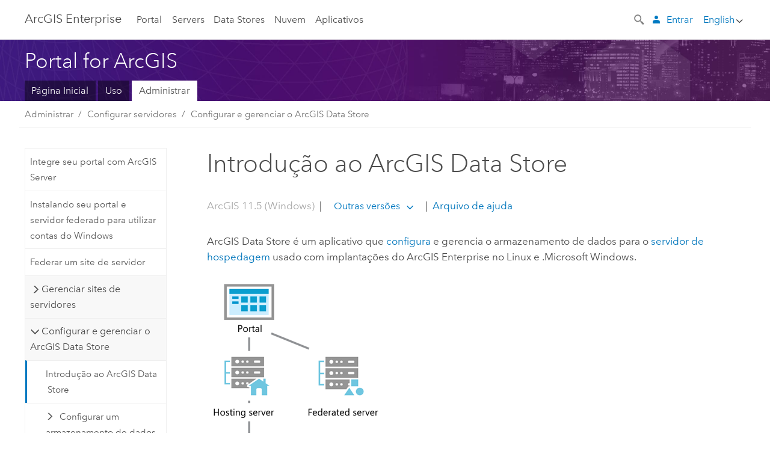

--- FILE ---
content_type: text/html; charset=UTF-8
request_url: https://enterprise.arcgis.com/pt-br/portal/11.1/administer/windows/what-is-arcgis-data-store.htm
body_size: 50019
content:


<!DOCTYPE html>
<!--[if lt IE 7]>  <html class="ie lt-ie9 lt-ie8 lt-ie7 ie6" dir="ltr"> <![endif]-->
<!--[if IE 7]>     <html class="ie lt-ie9 lt-ie8 ie7" dir="ltr"> <![endif]-->
<!--[if IE 8]>     <html class="ie lt-ie9 ie8" dir="ltr"> <![endif]-->
<!--[if IE 9]>     <html class="ie ie9" dir="ltr"> <![endif]-->
<!--[if !IE]><!--> <html dir="ltr" lang="pt-BR"> <!--<![endif]-->
<head>
    <meta charset="utf-8">
    <title>O que é ArcGIS Data Store?&mdash;Portal for ArcGIS | Documentação do ArcGIS Enterprise</title>
    <meta content="IE=edge,chrome=1" http-equiv="X-UA-Compatible">

    <script>
      var docConfig = {
        locale: 'pt-BR'
        ,localedir: 'pt-br'
        ,langSelector: ''
        
        ,relativeUrl: false
        

        ,searchformUrl: '/search/'
        ,tertiaryNavIndex: ''

        
      };
    </script>
	 


    
    <!--[if lt IE 9]>
      <script src="/cdn/js/libs/html5shiv.js" type="text/javascript"></script>
      <script src="/cdn/js/libs/selectivizr-min.js" type="text/javascript"></script>
      <script src="/cdn/js/libs/json2.js" type="text/javascript"></script>
      <script src="/cdn/js/libs/html5shiv-printshiv.js" type="text/javascript" >

    <![endif]-->

     <!--[if lt IE 11]>
    <script>
      $$(document).ready(function(){
        $$(".hideOnIE").hide();
      });
    </script>
    <![endif]-->
	<meta name="viewport" content="width=device-width, user-scalable=no">
	<link href="/assets/img/favicon.ico" rel="shortcut icon" >
	<link href="/assets/css/screen.css" media="screen" rel="stylesheet" type="text/css" />
	<link href="/cdn/calcite/css/documentation.css" media="screen" rel="stylesheet" type="text/css" />
	<link href="/assets/css/print.css" media="print" type="text/css" rel="stylesheet" />

	<!--
	<link href="/assets/css/screen_l10n.css" media="screen" rel="stylesheet" type="text/css" />
	<link href="/assets/css/documentation/base_l10n.css" media="screen" rel="stylesheet" type="text/css" />
	<link href="/assets/css/print_l10n.css" media="print" type="text/css" rel="stylesheet" />
	-->
	<script src="/cdn/js/libs/latest/jquery.latest.min.js" type="text/javascript"></script>
    <script src="/cdn/js/libs/latest/jquery-migrate-latest.min.js" type="text/javascript"></script>
	<script src="/cdn/js/libs/jquery.cookie.js" type="text/javascript"></script>
	<link href="/cdn/css/colorbox.css" media="screen" rel="stylesheet" type="text/css" />
	<link href="/cdn/css/colorbox_l10n.css" media="screen" rel="stylesheet" type="text/css" />
	<script src="/cdn/js/libs/jquery.colorbox-min.js" type="text/javascript"></script>
	<script src="/assets/js/video-init.js" type="text/javascript"></script>
	<script src="/assets/js/sitecfg.js" type="text/javascript"></script>
	
		<script src="/assets/js/signIn.js" type="text/javascript"></script>
	
	

	<!--- Language Picker -->
	<script src="/assets/js/locale/l10NStrings.js" type="text/javascript"></script>
	
		<script src="/assets/js/locale/langSelector.js" type="text/javascript"></script>
	

	<script src="/assets/js/calcite-web.js" type="text/javascript"></script>



  <!--- search MD -->
    <META name="description" content="O ArcGIS Data Store é um aplicativo para instalar diferentes tipos de armazenamentos de dados utilizados pelo servidor de hospedagem de implantações do ArcGIS Enterprise no Microsoft Windows e Linux."><META name="last-modified" content="2025-7-9"><META name="product" content="arcgis-portal-windows,arcgis-enterprise-windows"><META name="version" content="11.1"><META name="search-collection" content="help"><META name="search-category" content="help-general"><META name="subject" content="PORTAL,SERVICES,SERVER"><META name="sub_category" content="Portal for ArcGIS (Windows)"><META name="content_type" content="Help Topic"><META name="subject_label" content="PORTAL,SERVIÇOS,SERVER"><META name="sub_category_label" content="Portal for ArcGIS (Windows)"><META name="content_type_label" content="Tópicos de Ajuda"><META name="content-language" content="pt-br">
    <!--- search MD -->

  
  <script src="/assets/js/switchers/portal-1.js" type="text/javascript"></script>
  
      

</head>

<!--
      pub: GUID-86E3206A-3CAD-43C1-9F16-FFB7CA3AEC71=47.1.6
      tpc: GUID-589629D3-1CEA-491E-AAD1-A7FFE9BD7C41=25.1.1
      help-ids: ['120000916']
      -->


<!-- variable declaration, if any -->
<!-- can change following macro to set variable once we are on Jinja 2.8 -->





<body class="claro pt-BR server">
  

  <!-- Drawer location -->
  <div class="drawer drawer-left js-drawer" data-drawer="top-nav">
        <nav class="drawer-nav" role="navigation">
          <aside class="side-nav">
            <h2 class="side-nav-title">ArcGIS Enterprise</h2>
            <form id="helpSearchForm" class="margin-left-half margin-right-half leader-half trailer-half drawer-search-form" method="GET">
              <input type="search" name="q"  placeholder="Pesquisar na ajuda do ArcGIS Enterprise">
              <input type="hidden" name="collection" value="help" />
              <input type="hidden" name="product" value="arcgis-portal-windows" />
              <input type="hidden" name="version" value="11.1" />
              <input type="hidden" name="language" value="pt-br" />
            </form>    
             <a id="nav-portal" data-langlabel="portal" href="/pt-br/portal/" class="side-nav-link">Portal</a>
             
            <a id="all-servers" data-langlabel="all-servers" href="/pt-br/server/" class="side-nav-link">Todos os servidores</a>
            <a id="gis-server" data-langlabel="gis-server" href="/pt-br/server/" class="side-nav-link">GIS Server</a>
            <a id="image-server" data-langlabel="image-server" href="/pt-br/image/" class="side-nav-link">Image Server</a>
            <a id="geo-analytics-server" data-langlabel="geo-analytics-server" href="/pt-br/geoanalytics/" class="side-nav-link">GeoAnalytics Server</a>
            <a id="geoevent-server" data-langlabel="geoevent-server" href="/pt-br/geoevent/" class="side-nav-link">GeoEvent Server</a>
            <a id="notebook-server" data-langlabel="notebook-server" href="/pt-br/notebook/" class="side-nav-link">Notebook Server</a>
            <a id="nav-data-store" data-langlabel="data-store" href="/pt-br/data-store/" class="side-nav-link">Data Stores</a>
            <a id="nav-cloud" data-langlabel="cloud" href="/pt-br/cloud/" class="side-nav-link">Nuvem</a>
            <a id="nav-apps" data-langlabel="apps" href="/pt-br/apps/" class="side-nav-link">Aplicativos</a>
            <a id="nav-doc" data-langlabel="documentation" href="/pt-br/documentation/" class="side-nav-link">Documentação</a>

          </aside>
        </nav>
    </div>

    <!-- user navigation collapses to drawer on mobile -->
    
    <div class="drawer drawer-right js-drawer hide-if-logged-out logged-in-navigation" data-drawer="user-nav">
      <nav class="drawer-nav">
        <aside class="side-nav">
          <a class="side-nav-link agolProfile" href="#">Meu Perfil</a>
          <a class="side-nav-link icon-ui-sign-out js-log-out" href="#">Sair</a>
        </aside>
      </nav>
    </div>
    
<!-- End of drawer -->

  
  <div class="wrapper">
      <!--googleoff: all-->

      <header class="top-nav" data-skin="learn">
        <a class="skip-to-content" href="#skip-to-content">Skip To Content</a>
        <div class="grid-container">
          <div class="column-24">


            <!--<div class="top-nav-title-wrapper text-center ">-->
              <a href="/" class="top-nav-title tablet-hide">ArcGIS Enterprise</a>
              <a href="/" class="icon-ui-menu top-nav-title js-drawer-toggle tablet-show" data-drawer="top-nav">ArcGIS Enterprise</a>
            <!--</div> -->

          
            <nav role="navigation" class="top-nav-list left tablet-hide">
              <a id="nav-portal" data-langlabel="portal" href="/pt-br/portal/" class="top-nav-link">Portal</a>

                <div class="dropdown js-dropdown ">
                  <a class="top-nav-link js-dropdown-toggle" tabindex="0" aria-haspopup="true" aria-expanded="false" href="#">Servers</a>
                  <nav class="dropdown-menu featured" role="menu">
                    <ul class="dropdown-sublist-featured">
                      <li class="dropdown-subitem-featured">
                        <a href="/pt-br/get-started/latest/windows/additional-server-deployment.htm" class="sublink-featured">
                          <span><svg class="sublink-image" xmlns="http://www.w3.org/2000/svg" viewBox="0 0 48 48"><path d="M42.92 6.1H4.12v8.566l.833.832-.835.833-.018 7.332.845.847-.825.824V33.9h25v5.2h-2v1.075H8.02v.8h19.1v.925h4.8v-.925H40v-.8h-8.08V39.1h-2v-5.2h13v-8.566l-.834-.834.835-.834v-7.332l-.835-.834.835-.834zm-11.8 35h-3.2v-1.2h3.2zm11-8H4.92v-7.434l.767-.766h35.668l.765.766zm0-9.766l-.766.766H5.666l-.766-.767.017-6.669.766-.764h35.671l.766.766zm0-9l-.766.766H5.687l-.766-.766V6.9h37.2zM19 11.9h-2v-.8h2zm-4 0h-2v-.8h2zm-4 0H9v-.8h2zm6 8.2h2v.8h-2zm-4 0h2v.8h-2zm-4 0h2v.8H9zm8 9h2v.8h-2zm-4 0h2v.8h-2zm-4 0h2v.8H9z" /></svg></span>
                          <span class="sublink-text">Todos os servidores</span>
                        </a>
                      </li>
                      <li class="dropdown-subitem-featured">
                        <a href="/pt-br/server/" class="sublink-featured">
                          <span><svg class="sublink-image" xmlns="http://www.w3.org/2000/svg" viewBox="0 0 48 48"><path d="M45.98 33.575a.616.616 0 0 0-.335-.51l-3.362-2.03 3.362-2.031a.556.556 0 0 0 0-1.02l-11.1-6.704a1.293 1.293 0 0 0-1.112 0L22.33 27.982a.556.556 0 0 0 0 1.02l3.36 2.03-3.358 2.03a.556.556 0 0 0-.002 1.021l3.322 2.006-3.324 2.008a.555.555 0 0 0 .002 1.017l11.102 6.703a1.25 1.25 0 0 0 1.11.002l11.104-6.706a.556.556 0 0 0 0-1.02l-3.32-2.006 3.318-2.004a.607.607 0 0 0 .335-.509zM33.837 21.97c.026-.01.286-.005.29-.005l10.814 6.53-10.8 6.523c-.028.01-.284.005-.294.006l-10.813-6.53zm11.105 16.636l-10.8 6.523a2.564 2.564 0 0 1-.295.006l-10.81-6.529 3.39-2.047 7.004 4.23a1.083 1.083 0 0 0 .557.131 1.101 1.101 0 0 0 .554-.13l7.01-4.233zM34.14 40.098a2.545 2.545 0 0 1-.294.006l-10.812-6.53 3.43-2.073 6.97 4.208a1.25 1.25 0 0 0 1.107-.001l6.966-4.206 3.431 2.073zM9 8H7V7h2zm8 8h-2v-1h2zm-4-8h-2V7h2zm4 0h-2V7h2zm-4 8h-2v-1h2zm7.316 11.1H3.9v-6.434l.766-.766h35.668l.766.766v2.12l.8.483v-2.935l-.826-.826.826-.845v-6.329l-.834-.834.834-.834V3.1H3.1v7.566l.834.834-.834.834v6.332l.834.834-.834.834V27.9h16.88a2.632 2.632 0 0 1 .336-.8zM3.9 10.334V3.9h37.2v6.434l-.766.766H4.666zm0 8v-5.668l.766-.766h35.668l.766.766v5.67l-.746.764H4.666zM15 24v-1h2v1zm-4 0v-1h2v1zm-2-8H7v-1h2zm-2 8v-1h2v1z" /></svg></span>
                          <span class="sublink-text">GIS Server</span>
                        </a>
                      </li>
                      <li class="dropdown-subitem-featured">
                        <a href="/pt-br/image/" class="sublink-featured">
                          <span><svg class="sublink-image" xmlns="http://www.w3.org/2000/svg" viewBox="0 0 48 48"><path d="M17 8h-2V7h2zm-4-1h-2v1h2zm0 8h-2v1h2zM9 7H7v1h2zm8 8h-2v1h2zm-8 0H7v1h2zm4 9v-1h-2v1zm-4 0v-1H7v1zm8 0v-1h-2v1zm4 3.9H3.1v-7.566l.834-.834-.834-.834v-6.332l.834-.834-.834-.834V3.1h38.8v7.566l-.834.834.834.834v6.33l-.826.844.826.826V21h-.8v-.334l-.766-.766H4.666l-.766.766V27.1H21zM4.666 11.1h35.668l.766-.766V3.9H3.9v6.434zm0 8h35.688l.746-.763v-5.671l-.766-.766H4.666l-.766.766v5.668zm40.234 4v21.8H23.1V23.1zm-.8 16.366L39.466 44.1h2.868l1.766-1.766zm-20.2-9.932l5.634-5.634h-2.868L23.9 26.666zm6.2-5.068L24.466 30.1h2.868l2.766-2.766zM28.466 30.1H30.1v-1.634zm2.434 0h6.2v-6.2h-6.2zm-7 7h6.2v-6.2h-6.2zm7 0h6.2v-6.2h-6.2zm0 6.434l5.634-5.634h-2.868L30.9 40.666zm7-7l5.634-5.634h-2.868L37.9 33.666zm1.634-5.634H37.9v1.634zm-8.634 7v1.634l1.634-1.634zm.566 6.2h2.868l2.766-2.766v-2.868zm6.434-3.566l2.634-2.634H37.9zM35.466 44.1H37.1v-1.634zm2.434 0h.434l5.766-5.766V37.9h-2.434L37.9 41.666zm6.2-8.634L42.466 37.1H44.1zm0-4L38.466 37.1h2.868l2.766-2.766zm0-7.566h-6.2v6.2h6.2zm-20.2 0v1.634l1.634-1.634zm0 20.2h6.2v-6.2h-6.2zm20.2 0v-.634l-.634.634z" /></svg></span>
                          <span class="sublink-text">Image Server</span>
                        </a>
                      </li>
                      <li class="dropdown-subitem-featured">
                        <a href="/pt-br/geoanalytics/" class="sublink-featured">
                          <span><svg class="sublink-image" xmlns="http://www.w3.org/2000/svg" viewBox="0 0 48 48"><path d="M17 16h-2v-1h2zm-8 8v-1H7v1zm8 0v-1h-2v1zM13 7h-2v1h2zm4 0h-2v1h2zM9 7H7v1h2zm21.45 20.9H3.1v-7.566l.834-.834-.834-.834v-6.332l.834-.834-.834-.834V3.1h38.8v7.566l-.834.834.834.834v6.33l-.826.844.826.826V27.9h-1.464l-.801-.8H41.1v-6.434l-.766-.766H4.666l-.766.766V27.1h27.15zM4.666 11.1h35.668l.766-.766V3.9H3.9v6.434zm0 8h35.688l.746-.763v-5.671l-.766-.766H4.666l-.766.766v5.668zM13 24v-1h-2v1zm0-9h-2v1h2zm-4 0H7v1h2zm26.672 27.148A1.87 1.87 0 0 1 35.9 43a1.91 1.91 0 1 1-3.763-.222l-9.845-3.414A1.88 1.88 0 0 1 21 39.9a1.9 1.9 0 1 1 1.474-3.084l4.692-2.346A1.878 1.878 0 0 1 27.1 34a1.902 1.902 0 0 1 1.9-1.9 1.867 1.867 0 0 1 .781.191l3.788-5.05A1.88 1.88 0 0 1 33.1 26a1.9 1.9 0 1 1 3.491 1.026l4.889 4.888c-.069.056-.144.1-.21.162a3.986 3.986 0 0 0-.358.402l-4.883-4.883A1.889 1.889 0 0 1 35 27.9a1.867 1.867 0 0 1-.781-.191l-3.788 5.049a1.868 1.868 0 0 1 .437.965l9.204.614c-.018.11-.049.218-.058.33A3.93 3.93 0 0 0 40 35c0 .046.01.09.01.135l-9.185-.612A1.913 1.913 0 0 1 29 35.9a1.889 1.889 0 0 1-1.474-.716l-4.692 2.346a1.878 1.878 0 0 1 .066.47 1.9 1.9 0 0 1-.105.625c-.007.02-.022.036-.03.056l9.63 3.34a1.87 1.87 0 0 1 2.786-.505l5.415-4.437c.067.108.127.22.204.322a3.9 3.9 0 0 0 .292.306zM33.9 26a1.092 1.092 0 0 0 .43.872 1.12 1.12 0 0 0 1.42-.068A1.1 1.1 0 1 0 33.9 26zm-6 8a1.1 1.1 0 0 0 2.196.093 1.135 1.135 0 0 0-.426-.965A1.087 1.087 0 0 0 29 32.9a1.101 1.101 0 0 0-1.1 1.1zm-5.8 4a1.098 1.098 0 1 0-.06.362A1.101 1.101 0 0 0 22.1 38zm13 5a1.1 1.1 0 1 0-2.2 0 1.1 1.1 0 0 0 2.2 0zm10.8-8a1.9 1.9 0 1 1-3.8 0c0-.053.003-.105.007-.158A1.9 1.9 0 0 1 45.9 35zm-.8 0a1.1 1.1 0 0 0-2.196-.093 1.153 1.153 0 0 0 .216.752A1.1 1.1 0 0 0 45.1 35z" /></svg></span>
                          <span class="sublink-text">GeoAnalytics Server</span>
                        </a>
                      </li>
                      <li class="dropdown-subitem-featured">
                        <a href="/pt-br/geoevent/" class="sublink-featured">
                          <span><svg class="sublink-image" xmlns="http://www.w3.org/2000/svg" viewBox="0 0 48 48"><path d="M13 8h-2V7h2zm4-1h-2v1h2zm0 8h-2v1h2zM9 7H7v1h2zm12.418 20.9H3.1v-7.566l.834-.834-.834-.834v-6.332l.834-.834-.834-.834V3.1h38.8v7.566l-.834.834.834.834v6.33l-.826.844.826.826v2.117c-.259-.177-.53-.337-.8-.497v-1.288l-.766-.766H4.666l-.766.766V27.1h17.933c-.148.26-.283.53-.415.8zM4.666 11.1h35.668l.766-.766V3.9H3.9v6.434zm0 8h35.688l.746-.763v-5.671l-.766-.766H4.666l-.766.766v5.668zM9 24v-1H7v1zm4-9h-2v1h2zm0 9v-1h-2v1zm-4-9H7v1h2zm8 9v-1h-2v1zm16.9 2h-.8v8.9H39v-.8h-5.1zm.1-3.901a11.9 11.9 0 1 0 11.9 11.9 11.914 11.914 0 0 0-11.9-11.9zm0 23a11.1 11.1 0 1 1 11.1-11.1 11.112 11.112 0 0 1-11.1 11.1z" /></svg></span>
                          <span class="sublink-text">GeoEvent Server</span>
                        </a>
                      </li>
                      <li class="dropdown-subitem-featured">
                        <a href="/pt-br/notebook/" class="sublink-featured">
                          <span><svg class="sublink-image" xmlns="http://www.w3.org/2000/svg" viewBox="0 0 48 48"><path d="M9 8H7V7h2v1zm4-1h-2v1h2V7zm4 0h-2v1h2V7zM7 16h2v-1H7v1zm4 0h2v-1h-2v1zm4 0h2v-1h-2v1zm-6 8v-1H7v1h2zm4 0v-1h-2v1h2zm4 0v-1h-2v1h2zm2.491 3.9H3.1v-7.566l.834-.834-.834-.834v-6.332l.834-.834-.834-.834V3.1h38.8v7.566l-.834.834.834.834v5.683h-.8v-5.351l-.766-.766H4.666l-.766.766v5.668l.766.766h16.405a3.552 3.552 0 0 0-.57.8H4.666l-.766.766V27.1h14.71c.238.321.54.59.881.8zM4.666 11.1h35.668l.766-.766V3.9H3.9v6.434l.766.766zM45.9 43.15V21.925a1.827 1.827 0 0 0-1.825-1.825H36.1v3.8h5v15.827a.373.373 0 0 1-.373.373H36.1v4.8h8.05c.965 0 1.75-.785 1.75-1.75zm-9-2.25h3.827c.647 0 1.173-.526 1.173-1.173v-16.04a.588.588 0 0 0-.588-.587H36.9v-2.2h7.175c.566 0 1.025.46 1.025 1.025V43.15a.95.95 0 0 1-.95.95H36.9v-3.2zm-4-.8h-4.627a.373.373 0 0 1-.373-.373V23.9h5v-3.8h-8.975a1.827 1.827 0 0 0-1.825 1.825V24.1h-.6c-.771 0-1.4.628-1.4 1.4s.629 1.4 1.4 1.4h.6v4.2h-.6c-.771 0-1.4.628-1.4 1.4s.629 1.4 1.4 1.4h.6v4.2h-.6c-.771 0-1.4.628-1.4 1.4s.629 1.4 1.4 1.4h.6v2.25c0 .965.785 1.75 1.75 1.75h9.05v-4.8zm-9.4.8c.771 0 1.4-.628 1.4-1.4s-.629-1.4-1.4-1.4h-.6v-4.2h.6c.771 0 1.4-.628 1.4-1.4s-.629-1.4-1.4-1.4h-.6v-4.2h.6c.771 0 1.4-.628 1.4-1.4s-.629-1.4-1.4-1.4h-.6v-2.175c0-.565.46-1.025 1.025-1.025H32.1v2.2h-4.413a.588.588 0 0 0-.587.588v16.039c0 .647.526 1.173 1.173 1.173H32.1v3.2h-8.25a.95.95 0 0 1-.95-.95V40.9h.6zm0-2a.6.6 0 0 1 0 1.2h-2a.6.6 0 0 1 0-1.2h2zm0-7a.6.6 0 0 1 0 1.2h-2a.6.6 0 0 1 0-1.2h2zm0-7a.6.6 0 0 1 0 1.2h-2a.6.6 0 0 1 0-1.2h2z" /></svg></span>
                          <span class="sublink-text">Notebook Server</span>
                        </a>
                      </li>
                      <li class="dropdown-subitem-featured">
                        <a href="/en/workflow/" class="sublink-featured">
                          <span><svg class="sublink-image" xmlns="http://www.w3.org/2000/svg" viewBox="0 0 48 48"><path d="M9 8H7V7h2zm4-1h-2v1h2zm4 0h-2v1h2zm-8 9v-1H7v1zm4 0v-1h-2v1zm4 0v-1h-2v1zm-8 8v-1H7v1zm4 0v-1h-2v1zm2 0h2v-1h-2zM4.67 19.1h13.07a5.75 5.75 0 0 0-.36.8H4.67l-.77.77v6.43H16v.8H3.1v-7.57l.83-.83-.83-.83v-6.34l.83-.83-.83-.83V3.1h38.8v7.57l-.83.83.83.83V18h-.8v-5.33l-.77-.77H4.67l-.77.77v5.66zm0-8h35.66l.77-.77V3.9H3.9v6.43zm32 30l-4 4a.87.87 0 0 1-1.22 0l-2.32-2.2H23.2a2.1 2.1 0 0 1-2.1-2.1v-5.9H19a.93.93 0 0 1-.9-.9v-5a.92.92 0 0 1 .9-.9h2.1v-2.69a3.9 3.9 0 1 1 3.8 0v2.69H27a.92.92 0 0 1 .92.92V34a.93.93 0 0 1-.92.93h-2.1v3.2h4.23l2.26-2.26a.86.86 0 0 1 1.22 0l4 4a.86.86 0 0 1 .05 1.24zm-.56-.57L32 36.4l-2.58 2.5h-4.69a.63.63 0 0 1-.63-.63V34.1H27a.13.13 0 0 0 .1-.1v-5a.13.13 0 0 0-.1-.1h-2.9v-4l.23-.11a3.1 3.1 0 1 0-2.66 0l.23.11v4H19a.13.13 0 0 0-.12.12V34a.13.13 0 0 0 .12.13h2.9v6.7a1.3 1.3 0 0 0 1.3 1.3h6.26L32 44.6zm8.8-17.36v16.07a3.66 3.66 0 0 1-3.66 3.66h-4.67l3.66-3a2.59 2.59 0 0 0 .86-2.32V24.9h-6.2v1.4a.61.61 0 0 1-1 .48l-4.88-3.7a.69.69 0 0 1-.28-.56.71.71 0 0 1 .28-.57l4.88-3.73a.6.6 0 0 1 .63-.06.61.61 0 0 1 .34.54v1.4h6.92a3.08 3.08 0 0 1 3.11 3.08zm-.8 0a2.28 2.28 0 0 0-2.28-2.28H34.1V19.1l-4.47 3.42 4.47 3.38v-1.8h7.8v13.52a3.4 3.4 0 0 1-1.13 2.92l-1.93 1.56h2.4a2.86 2.86 0 0 0 2.86-2.86z" /></svg></span>
                          <span class="sublink-text">Workflow Manager Server</span>
                        </a>
                      </li>
                      <li class="dropdown-subitem-featured">
                        <a href="/en/knowledge/" class="sublink-featured">
                          <span><svg class="sublink-image" xmlns="http://www.w3.org/2000/svg" viewBox="0 0 48 48"><path d="M22.191 19.1q-.436.383-.842.8H4.666l-.766.766V27.1H16v.8H3.1v-7.566l.835-.834-.835-.834v-6.332l.835-.834-.835-.834V3.1h38.8v7.566l-.835.834.835.834v6.33l-.695.71a5.528 5.528 0 0 0-.728-.4l.623-.637v-5.671l-.766-.766H4.666l-.766.766v5.668l.766.766zm-17.526-8h35.67l.765-.766V3.9H3.9v6.434zM9 7H7v1h2zm4 0h-2v1h2zm4 0h-2v1h2zM7 16h2v-1H7zm4 0h2v-1h-2zm4 0h2v-1h-2zm-6 8v-1H7v1zm4 0v-1h-2v1zm2 0h2v-1h-2zm29.361 3.294a11.117 11.117 0 0 1 .54 2.985 13.116 13.116 0 0 1-9.589 12.475 3.986 3.986 0 0 1-3.519 2.144 3.942 3.942 0 0 1-3.475-2.07 13.027 13.027 0 0 1-7.162-4.958.666.666 0 0 1 .472-1.053 6.178 6.178 0 0 0 2.666-.933.49.49 0 0 1 .634.089 9.2 9.2 0 0 0 3.699 2.554 3.951 3.951 0 0 1 3.166-1.583 3.659 3.659 0 0 1 .632.058 32.739 32.739 0 0 0 3.426-9.786 3.935 3.935 0 0 1-.9-.812 34.343 34.343 0 0 0-9.925 4.382 2.426 2.426 0 0 1 .02.294 3.989 3.989 0 1 1-6.074-3.382 13.09 13.09 0 0 1 12.732-10.616 11.322 11.322 0 0 1 3.069.56l.382.106a.536.536 0 0 1 .39.462.53.53 0 0 1-.29.527 5.772 5.772 0 0 0-2.172 1.863.533.533 0 0 1-.477.22 9.097 9.097 0 0 0-.793-.037 9.104 9.104 0 0 0-8.85 6.816c.107.058.208.117.303.18a37.778 37.778 0 0 1 10.86-4.75l.067-.017a3.988 3.988 0 0 1 7.842.91 3.97 3.97 0 0 1-2.736 3.767 36.253 36.253 0 0 1-3.583 10.534 9.2 9.2 0 0 0 5.256-8.28c0-.105-.007-.208-.014-.31a.572.572 0 0 1 .236-.565 5.752 5.752 0 0 0 2.063-2.292.533.533 0 0 1 .99.101zm-.26 2.985a9.77 9.77 0 0 0-.455-2.568 6.453 6.453 0 0 1-1.885 1.941c.007.117.011.203.011.29a10 10 0 0 1-6.488 9.33.524.524 0 0 1-.642-.742l.054-.098a35.427 35.427 0 0 0 3.823-10.924l.078-.456.25-.064a3.172 3.172 0 0 0 2.388-3.066 3.184 3.184 0 0 0-6.304-.523l-.042.253-.553.15a36.681 36.681 0 0 0-10.855 4.795l-.24.162-.23-.18a3.275 3.275 0 0 0-.678-.399l-.297-.135.072-.318a9.903 9.903 0 0 1 9.704-7.744c.24 0 .476.01.71.028a6.458 6.458 0 0 1 1.799-1.665 9.871 9.871 0 0 0-2.617-.464 12.294 12.294 0 0 0-11.98 10.143l-.036.185-.164.092a3.182 3.182 0 1 0 4.722 2.778 2.519 2.519 0 0 0-.035-.357l-.035-.247.293-.28a35.029 35.029 0 0 1 10.298-4.571l.508-.14.162.234a3.166 3.166 0 0 0 1.053.952l.245.14-.083.468a33.611 33.611 0 0 1-3.664 10.366l-.146.271-.3-.073a3.106 3.106 0 0 0-3.423 1.378l-.168.264-.297-.1a9.997 9.997 0 0 1-4.153-2.69 7.004 7.004 0 0 1-2.561.89 12.22 12.22 0 0 0 6.75 4.514l.18.046.08.166a3.152 3.152 0 0 0 2.843 1.787 3.185 3.185 0 0 0 2.876-1.848l.079-.17.179-.048A12.32 12.32 0 0 0 44.1 30.279z" id="icon-ui-svg--base" /></svg></span>
                          <span class="sublink-text">Knowledge Server</span>
                        </a>
                      </li>
                      <li class="dropdown-subitem-featured">
                        <a href="/en/video/" class="sublink-featured">
                          <span><svg class="sublink-image" xmlns="http://www.w3.org/2000/svg" viewBox="0 0 48 48"><path d="M17 16h-2v-1h2zm-4-9h-2v1h2zm4 0h-2v1h2zM9 7H7v1h2zm12.418 20.9H3.1v-7.566l.834-.834-.834-.834v-6.332l.834-.834-.834-.834V3.1h38.8v7.566l-.834.834.834.834v6.33L40.69 19.9H4.666l-.766.766V27.1h17.933c-.149.26-.283.53-.415.8zM4.666 11.1h35.668l.766-.766V3.9H3.9v6.434zm0 8h35.688l.746-.763v-5.671l-.766-.766H4.666l-.766.766v5.668zM9 24v-1H7v1zm4 0v-1h-2v1zm-4-9H7v1h2zm4 0h-2v1h2zm4 9v-1h-2v1zm28.9 9.999a11.9 11.9 0 1 1-11.9-11.9A11.914 11.914 0 0 1 45.9 34zm-.8 0a11.1 11.1 0 1 0-11.1 11.1A11.113 11.113 0 0 0 45.1 34zm-14.02-5.72L40.29 34l-9.21 5.72zm.8 10L38.775 34l-6.893-4.28z" /></svg></span>
                          <span class="sublink-text">Video Server</span>
                        </a>
                      </li>
                      <li class="dropdown-subitem-featured" style="pointer-events: none;">
                        <div class="sublink-featured">
                          <span class="sublink-image"></span>
                          <span class="sublink-text"></span>
                        </div>
                      </li> 
                    </ul>
                  </nav>
                </div>

              <a id="nav-data-store" data-langlabel="data-store" href="/pt-br/data-store/" class="top-nav-link">Data Stores</a>
              <a id="nav-cloud" data-langlabel="cloud" href="/pt-br/cloud/" class="top-nav-link">Nuvem</a>
              <a id="nav-apps" data-langlabel="apps" href="/pt-br/apps/" class="top-nav-link">Aplicativos</a>
            </nav>


            
            <div class="lang-block dropdown js-dropdown right margin-left-1 top-nav-list right"></div>
            

            <div class="margin-left-1 top-nav-list right hide-if-logged-in logged-out-navigation">
               
  <button class="search-top-nav link-dark-gray js-search-toggle" href="#" aria-label="Search">
    <svg xmlns="http://www.w3.org/2000/svg" width="32" height="32" viewBox="0 0 32 32" class="svg-icon js-search-icon">
      <path d="M31.607 27.838l-6.133-6.137a1.336 1.336 0 0 0-1.887 0l-.035.035-2.533-2.533-.014.014c3.652-4.556 3.422-11.195-.803-15.42-4.529-4.527-11.875-4.531-16.404 0-4.531 4.531-4.529 11.875 0 16.406 4.205 4.204 10.811 4.455 15.365.848l.004.003-.033.033 2.541 2.54a1.33 1.33 0 0 0 .025 1.848l6.135 6.133a1.33 1.33 0 0 0 1.887 0l1.885-1.883a1.332 1.332 0 0 0 0-1.887zM17.811 17.809a8.213 8.213 0 0 1-11.619 0 8.217 8.217 0 0 1 0-11.622 8.219 8.219 0 0 1 11.619.004 8.216 8.216 0 0 1 0 11.618z"/>
    </svg>
    <svg xmlns="http://www.w3.org/2000/svg" width="32" height="32" viewBox="0 0 32 32" class="svg-icon js-close-icon hide">
      <path d="M18.404 16l9.9 9.9-2.404 2.404-9.9-9.9-9.9 9.9L3.696 25.9l9.9-9.9-9.9-9.898L6.1 3.698l9.9 9.899 9.9-9.9 2.404 2.406-9.9 9.898z"/>
    </svg>
  </button>

              
              <a data-langlabel="sign-in" id="login-link" class="icon-ui-user top-nav-link link-blue login-link" href="#">Entrar</a>
              
            </div>

            
            <nav class="margin-left-1 top-nav-list right hide-if-logged-out logged-in-navigation">
              
  <button class="search-top-nav link-dark-gray js-search-toggle" href="#" aria-label="Search">
    <svg xmlns="http://www.w3.org/2000/svg" width="32" height="32" viewBox="0 0 32 32" class="svg-icon js-search-icon">
      <path d="M31.607 27.838l-6.133-6.137a1.336 1.336 0 0 0-1.887 0l-.035.035-2.533-2.533-.014.014c3.652-4.556 3.422-11.195-.803-15.42-4.529-4.527-11.875-4.531-16.404 0-4.531 4.531-4.529 11.875 0 16.406 4.205 4.204 10.811 4.455 15.365.848l.004.003-.033.033 2.541 2.54a1.33 1.33 0 0 0 .025 1.848l6.135 6.133a1.33 1.33 0 0 0 1.887 0l1.885-1.883a1.332 1.332 0 0 0 0-1.887zM17.811 17.809a8.213 8.213 0 0 1-11.619 0 8.217 8.217 0 0 1 0-11.622 8.219 8.219 0 0 1 11.619.004 8.216 8.216 0 0 1 0 11.618z"/>
    </svg>
    <svg xmlns="http://www.w3.org/2000/svg" width="32" height="32" viewBox="0 0 32 32" class="svg-icon js-close-icon hide">
      <path d="M18.404 16l9.9 9.9-2.404 2.404-9.9-9.9-9.9 9.9L3.696 25.9l9.9-9.9-9.9-9.898L6.1 3.698l9.9 9.899 9.9-9.9 2.404 2.406-9.9 9.898z"/>
    </svg>
  </button>

             
              <div class="dropdown js-dropdown right">

                <div class="tablet-show top-nav-link">
                  <img alt="User Avatar" class="user-nav-image js-drawer-toggle" data-drawer="user-nav" data-user-avatar>
                  <a href="#" data-drawer="user-nav" class="user-nav-name js-drawer-toggle" data-first-name></a>
                </div>

                <div class="tablet-hide top-nav-link js-dropdown-toggle">
                  <img alt="User Avatar" class="user-nav-image js-drawer-toggle" data-drawer="user-nav" data-user-avatar>
                  <a class="user-nav-name top-nav-dropdown dropdown-btn" data-first-name>&nbsp;</a>
                </div>

                <nav class="dropdown-menu dropdown-right">
                
                  <a class="dropdown-link agolProfile" id="agolProfile" href="#">Meu Perfil</a>
                  <a class="dropdown-link js-log-out" id="agolLogout" href="#">Sair</a>
                </nav>
              </div>
            </nav>
            

            
          </div>
        </div>
      </header>

      <div class="js-search search-overlay">
        <div class="search-content" role="dialog" aria-labelledby="search">
          <form method="GET" id="helpSearchForm">
            <label>
              Pesquisar na ajuda do ArcGIS Enterprise
              <div class="search-bar">
                <input type="search" name="q"  placeholder="Pesquisar na ajuda do ArcGIS Enterprise" class="search-input js-search-input">
                <input type="hidden" name="collection" value="help" />
                <input type="hidden" name="product" value="arcgis-portal-windows" />
                <input type="hidden" name="version" value="11.1" />
                <input type="hidden" name="language" value="pt-br" />
              </div>
            </label>
            <button type="submit" class="btn btn-large right">Pesquisar</button>
          </form>
        </div>
      </div>

      <!--googleon: all-->

      <div id="skip-to-content">
        <!--googleoff: all-->
        <header class="sub-nav sub-nav-learn">
          <div class="grid-container">
            
            <div class="column-24">
              <div style="display:table;" class="sdk-home-banner">
                <div class="sdk-home-banner-content">
                  <h1 class="sub-nav-title link-white">Portal for ArcGIS</h1>
                </div>
              </div>
            </div>

            <div class="column-24">
              <nav class='sub-nav-list tablet-hide'><a class="sub-nav-link" href="/en/portal/" title="Página Inicial do Portal for ArcGIS" target="_top">Página Inicial</a><a class="sub-nav-link" href="/pt-br/portal/11.1/use/get-started-portal.htm" title="Uso do Portal for ArcGIS" target="_top">Uso</a><a class="sub-nav-link is-active" href="/pt-br/portal/11.1/administer/windows/what-is-portal-for-arcgis-.htm" title="Instalar, gerenciar e proteger o Portal for ArcGIS" target="_top">Administrar</a></nav><select class='tablet-show select-full trailer-half js-select-nav'><option value="/en/portal/">Página Inicial</option><option value="/pt-br/portal/11.1/use/get-started-portal.htm">Uso</option><option value="/pt-br/portal/11.1/administer/windows/what-is-portal-for-arcgis-.htm" selected="true">Administrar</option></select>
            </div>

          </div>
        </header>
        <!--googleon: all-->
       
        <!-- content goes here -->
        <div class="grid-container ">
          

            
              
  <!--BREADCRUMB-BEG--><div id="bigmac" class="sticky-breadcrumbs trailer-2" data-spy="affix" data-offset-top="180"> </div><!--BREADCRUMB-END-->
  <!--googleoff: all-->
    <div class="column-5 tablet-column-12 trailer-2 ">
      <aside class="js-accordion accordion reference-index" aria-live="polite" role="tablist">
        <div></div>
      </aside>

      <div class="js-sticky scroll-show tablet-hide leader-1 back-to-top" data-top="0" style="top: 0px;">
        <a href="#" class="btn btn-fill btn-clear">Voltar</a>
      </div>
    </div>
  <!--googleon: all-->
  
            
            
            
	
		<div class="column-18  pre-1 content-section">
	
		<header class="trailer-1"><h1>O que é ArcGIS Data Store?</h1></header>

		 
	<!--googleoff: all-->
	
 				
	
   <!--googleon: all-->


		<main>
			
	
    	
    


			
<p id="GUID-E2077547-3BCB-46B8-9B78-58CBAC4A536D"><span class="ph"><span class="ph">ArcGIS Data Store</span> é um aplicativo que <a class="xref xref" href="/pt-br/portal/11.1/administer/windows/overview-data-store-setup.htm">configura</a> gerencia o armazenamento de dados para o servidor de hospedagem usado com implantações do <span class="ph">ArcGIS Enterprise</span> no <span class="ph">Linux</span> e <span class="ph">Microsoft Windows</span>.</span> <span class="ph">ArcGIS Data Store</span> fornece uma experiência de instalação e configuração que cria os seguintes tipos de armazenamentos de dados:<ul purpose="ul" id="UL_FA89320CBD7941D39CF1CFB28B5E90A2"><li purpose="li" id="LI_78C3EC05C1194AA8BC73C0138FC3F406">Armazenamento de dados relacional—Armazena seus dados da <a class="xref xref" esrisubtype="extrel" hrefpfx="/pt-br/portal/11.1" href="/pt-br/portal/11.1/use/feature-layers.htm#ESRI_SECTION1_FD2040756D7E43E6A06AE0CE7CC2595E">camada de feição hospedada</a> da organização, incluindo camadas de feição hospedada criada como saída das <a class="xref xref" esrisubtype="extrel" hrefpfx="/pt-br/portal/11.1" href="/pt-br/portal/11.1/use/use-analysis-tools.htm">ferramentas de análise de feição padrão</a> executam no <span class="ph">ArcGIS Enterprise</span> <span class="ph">Map Viewer Classic</span> ou <span class="ph">ArcGIS Pro</span>. Também armazena missões e locais do<a class="xref xref" esrisubtype="extrel" hrefpfx="/pt-br/mission/11.1" href="/pt-br/mission/11.1/get-started/get-started-create-a-mission-walkthrough.htm"><span class="ph">ArcGIS Mission</span></a></li><li purpose="li" id="LI_DE325F26F188472D83EB08D8C20AAFE3">Armazenamento de dados do cache de mosaico—Armazena caches para <a class="xref xref" esrisubtype="extrel" hrefpfx="/pt-br/portal/11.1" href="/pt-br/portal/11.1/use/scene-layers.htm">camadas de cena hospedadas</a></li><li purpose="li" id="LI_B8C009E6C6084D1D9BE5F4D3F6B66CE8">Armazenamento de grandes dados de espaço-tempo—Arquiva dados observacionais em tempo real de um site federado do <span class="ph">ArcGIS GeoEvent Server</span> e armazena localizações registradas por quaisquer aplicativos em locais de compartilhamento, como <span class="ph">ArcGIS Indoors</span> ou <span class="ph">ArcGIS Field Maps</span>. Também armazena os resultados gerados utilizando <a class="xref xref" esrisubtype="extrel" hrefpfx="/pt-br/portal/11.1" href="/pt-br/portal/11.1/use/perform-big-data-analysis.htm"><span class="ph">GeoAnalytics Tools</span></a> que executam no <span class="ph">Map Viewer Classic</span> ou <span class="ph">ArcGIS Pro</span>.</li><li purpose="li" id="LI_B80437B3C65B4B40B3465AA27CE46B3D">Armazenamento de gráficos—Armazena gráficos de conhecimento no site federado <span class="ph">ArcGIS Knowledge Server</span> do portal.</li><li purpose="li" id="LI_443D2E3FBFE646418E71D0AF44F82F44">Armazenamento de objeto—Armazena em cache as respostas da consulta para camadas em camadas de feição hospedadas. O armazenamento em cache das respostas da consulta pode melhorar o desempenho de exibição da camada. O administrador do <span class="ph">ArcGIS Server</span> no servidor de hospedagem pode permitir o armazenamento em cache de camadas individuais em uma camada de feição hospedada (serviço da feição) usando a operação Atualizar Definição de REST.</li></ul></p><p id="GUID-BE01C42A-20A0-4ED8-AE3A-1B1A4AA79192">Utilize o <a class="xref xref" href="/pt-br/portal/11.1/administer/windows/create-data-store.htm#GUID-F4004447-A046-4296-A8E6-7D5F3D3E28CA">Assistente de Configuração do Data Store</a> ou utilitário de comando <a class="xref xref" href="/pt-br/portal/11.1/administer/windows/data-store-utility-reference.htm#ESRI_SECTION1_21824FB573434E5783C48F0D63C1F228">configuredatastore</a> para criar estes armazenamentos de dados.</p><p id="GUID-8D866086-3C7B-4604-9661-A3E48F1C4DEF">O acesso aos dados em cada armazenamento de dados listado acima é fornecido exclusivamente por meio de camadas da web.</p><p id="GUID-74751A10-28A2-4D36-BD39-B3AF69C740B3"><div class="panel trailer-1 note" id="GUID-C36B2654-3391-4D84-846F-EEFB2F78908A"><h5 class="icon-ui-comment trailer-0">Anotação:</h5><p id="GUID-88FF035D-0355-4B19-A66E-D16DD4CC474B">Use somente utilitários da linha de comando do <span class="ph">ArcGIS Data Store</span> , assistente de Configuração do Armazenamento de Dados ou <a class="xref xref" href="/pt-br/portal/11.1/administer/windows/data-store-function-reference.htm">comandos REST do<span class="ph">ArcGIS Data Store</span> </a> para configurar e gerenciar os armazenamentos de dados implantados com <span class="ph">ArcGIS Data Store</span>.</p></div></p><p id="GUID-83298224-7D53-4045-8C9B-4FF7B1384F23">A configuração de tipos diferentes do <span class="ph">ArcGIS Data Store</span> permite a você fazer o seguinte:</p><ul purpose="ul" id="UL_97A2086C3D694F6EACB3AC46B5959A33"><li purpose="li" id="LI_CDB112B157354D8699FB6515D309706B"><a class="xref xref" esrisubtype="extrel" hrefpfx="/pt-br/portal/11.1" href="/pt-br/portal/11.1/use/publish-features.htm">Publicar camadas de feição hospedadas</a> para <span class="ph">ArcGIS Enterprise</span><p id="GUID-7EB29503-845F-4EC7-AC4C-1F0ED387196B">Camadas de feições hospedadas que dependem do armazenamento de dados relacional permitem que você compartilhe e gerencie dados de feições mais facilmente em sua organização. Eles também fornecem algumas <a class="xref xref" esrisubtype="extrel" hrefpfx="/pt-br/portal/11.1" href="/pt-br/portal/11.1/use/feature-layers.htm#ESRI_SECTION2_D41B1ACAD7AF4F89881995560453C39B">funcionalidades adicionais</a>—tais como, publicar camadas de mosaico e exportar os dados delas, e adicionando ou excluindo campos—que não estão disponíveis pelos <span class="ph">ArcGIS Enterprise</span> serviços de feição do <span class="ph">ArcGIS Server</span>.</p><p id="GUID-2D6607A4-FEB7-4FC2-88B1-C34291002086">Quando você publica camadas de feição hospedadas, os dados de origem são copiados no armazenamento de dados relacional.</p></li><li purpose="li" id="LI_CE0F0E4A466F4DF08EA38D8228A61F34"><a class="xref xref" esrisubtype="extrel" hrefpfx="/pt-br/portal/11.1" href="/pt-br/portal/11.1/use/publish-scenes.htm">Publicar camadas de cena hospedadas</a> no <span class="ph">ArcGIS Enterprise</span>.<p id="GUID-D32219E5-4823-428A-BF38-2A360BE1F9F3">Se o servidor de hospedagem tiver um armazenamento de dados do cache de mosaico, você poderá publicar camadas de cena hospedadas a partir do <span class="ph">ArcGIS Pro</span> no <span class="ph">ArcGIS Enterprise</span> ou publicar a partir de pacotes da camada de cena que você transfere no portal.</p><p id="GUID-82C5BDF6-1188-433D-B2A4-736C6AB5C191">A publicação das camadas de cena hospedadas do <span class="ph">ArcGIS Pro</span> também cria uma camada de feição. O usuário publicando determina se a camada de feição é uma camada de feição hospedada ou uma camada de feição que referencia os dados na fonte de dados registrada (um serviço de feição do <span class="ph">ArcGIS Server</span>).</p></li><li purpose="li" id="LI_7CD99297828D4D75B8A0E5E51B99CCBA">Arquive dados de observação em tempo real, de alto volume.<p id="GUID-698B7530-098B-4BE2-8975-A611FAA14CF8">Se você usar o <span class="ph">ArcGIS GeoEvent Server</span> para transmitir grandes volumes de dados em tempo real ou compartilhar localizações de trabalhadores móveis a partir do <span class="ph">ArcGIS Field Maps</span>, poderá criar um armazenamento de grandes dados de espaço-tempo e arquivar os dados de observação.</p></li><li purpose="li" id="LI_B5E9C77188884BFCBECC7DF53BCEE380"><span class="ph">Crie <a class="xref xref" href="/pt-br/portal/11.1/administer/windows/data-store-backups.htm">cópias de segurança de armazenamentos de dados</a> automaticamente.</span><p id="GUID-3428FE4F-E71A-4BFE-BDB0-F348BFF8E210">As cópias de segurança garantem que você possa recuperar seus dados no caso de um desastre como dados corrompidos ou defeito de hardware. Você pode controlar quando e onde as cópias de segurança automáticas de cada armazenamento de dados são criadas.</p></li><li purpose="li" id="LI_9F4BA1C0D6174D78B6CE8CD8B39714C3"><a class="xref xref" href="/pt-br/portal/11.1/administer/windows/add-standby-machine.htm#ESRI_SECTION1_39B889D99635448CB901792F0DF80EE3">Configure uma transferência do armazenamento de dados relacional</a> para seus dados da camada de feição.<p id="GUID-9567066F-BAB7-4E33-8109-C19077D9100E">O <span class="ph">ArcGIS Data Store</span> permite a você instalar as máquinas primária e auxiliar do armazenamento de dados relacional. Os dados da sua camada de feição hospedada são replicados da máquina primária para a máquina auxiliar, então se a máquina primária deixar de funcionar, a máquina auxiliar poderá tomar seu lugar com tempo de paralisação mínimo.</p></li><li purpose="li" id="LI_2DEF2F7024AB451BAA554AEE2D715EEA"><a class="xref xref" href="/pt-br/portal/11.1/administer/windows/data-store-modes.htm#ESRI_SECTION1_80CA4A83591D41C2BEFCCB97A62D43B2">Configure um armazenamento de dados de cache de mosaico</a> de failover para caches de camada de cena.<p id="GUID-2EA3B39F-82BB-4BF3-AC7B-318F731BD6AC">Quando executado no modo de espera principal (o padrão), <span class="ph">ArcGIS Data Store</span> permite que você configure máquinas de armazenamento de dados de cache de mosaico principal e auxiliar. Seus caches de camada de cena hospedados são replicados da máquina primária para a máquina auxiliar, portanto, se a máquina primária travar, a máquina em espera pode tomar seu lugar com tempo de inatividade mínimo.</p></li><li purpose="li" id="LI_1F157C912D0E4BAAAEC92BDC8D0FE800"><a class="xref xref" href="/pt-br/portal/11.1/administer/windows/data-store-modes.htm#ESRI_SECTION1_9DC1A380A3674BD79156AEBAED235C00">Configure um armazenamento de dados do cache de mosaico escalável e altamente disponível</a> para caches da camada de cena.<p id="GUID-DD3BF0ED-9029-4864-A1EB-53EEFABC3738">Seus caches de camada de cena hospedados são replicados da máquina primária para a máquina auxiliar, portanto, se a máquina primária travar, a máquina auxiliar pode tomar seu lugar com tempo de inatividade mínimo.</p></li><li purpose="li" id="LI_0361906DB799463696D572959D28E6C7"><a class="xref xref" href="/pt-br/portal/11.1/administer/windows/add-standby-machine.htm#ESRI_SECTION1_8FA552285CE44103A217C0F477BF67D1">Configure um armazenamento de grandes dados de espaço-tempo escalável e altamente disponível</a> para dados de espaço-tempo.<p id="GUID-E6A37711-7F59-4ADB-937E-AC934669C22D">Você pode configurar múltiplos armazenamentos de grandes dados de espaço-tempo para equilibrar a carga dos dados em múltiplas máquinas e garantir a disponibilidade dos dados de espaço-tempo no caso de uma falha da máquina.</p></li><li purpose="li" id="LI_E04A33E10D5841509BC13E31ED39D909"><a class="xref xref" href="/pt-br/portal/11.1/administer/windows/understanding-analysis-in-portal-for-arcgis.htm">Execute análise</a> no <span class="ph">Map Viewer Classic</span> (anteriormente <span class="ph">Map Viewer</span>) .<p id="GUID-909068C6-AA92-4EA7-89DA-964B1979BCB0">Muitas ferramentas de análise de feição padrão criam camadas de feição hospedadas e, portanto, exigem um armazenamento de dados relacional do <span class="ph">ArcGIS Data Store</span>. Para utilizar o <span class="ph">GeoAnalytics Tools</span>, configure o servidor de hospedagem com um armazenamento de grandes dados de espaço-tempo.</p></li><li purpose="li" id="LI_FE35348051964D93B8C9714F02FC6D8D"><a class="xref xref" esrisubtype="extrel" hrefpfx="/pt-br/portal/11.1" href="/pt-br/portal/11.1/use/add-layers.htm#FILE">Adicionar arquivos</a> diretamente no <span class="ph">Map Viewer</span> .<p id="GUID-1CDEFFE6-3832-4340-A8E6-8CB9E0D0EF8D">O <span class="ph">ArcGIS Enterprise</span> deve ter um servidor de hospedagem que utiliza um armazenamento de dados relacional do <span class="ph">ArcGIS Data Store</span> para permitir membros de organização para adicionar arquivos, como arquivos de valores separados por vírgula (<span class="usertext">.csv</span>), para <span class="ph">Map Viewer</span>.</p></li><li purpose="li" id="LI_A2ACCCCD52BF4F129DDF2C08F6414A78"><a class="xref xref" esrisubtype="extrel" hrefpfx="https://pro.arcgis.com/pt-br/pro-app/3.1/help/data" href="https://pro.arcgis.com/pt-br/pro-app/3.1/help/data/knowledge/create-an-investigation-in-a-project.htm#ESRI_SECTION1_A88818288C484C61A451771F4FF61681">Crie um gráfico de investigação e um gráfico de conhecimento</a> em um projeto do <span class="ph">ArcGIS Pro</span>.<p id="GUID-68D261E8-F3CF-4B29-B34E-12DB6A84FE8F">Os gráficos de conhecimento são armazenados no armazenamento de gráficos configurado com o portal do <span class="ph">ArcGIS Enterprise</span>.</p></li><li purpose="li" id="LI_CFE94F137DD945B0911F82AD3928FC1B">Aproveite os aplicativos adicionais da <a class="xref xref" href="/pt-br/portal/11.1/administer/windows/what-requires-arcgis-data-store.htm"><span class="ph">Esri</span></a>.</li></ul>
			
				<hr>
				<!--googleoff: all-->
				
	
        
		    <p class="feedback right">
		        <a id="afb" class="icon-ui-contact" href="/feedback/" data-langlabel="feedback-on-this-topic" >Comentário neste tópico?</a>
		    </p>
        
	

				<!--googleon: all-->
			
		</main>
	</div>
	
	<!--googleoff: all-->
	
 				
	
   <!--googleon: all-->




          
        </div>
        <!-- ENDPAGECONTENT -->

      </div>

    </div>  <!-- End of wrapper -->

  <footer class="footer leader-3 link-dark-gray" role="contentinfo">
    <div class="grid-container">
      <div class="row">
        <nav class="column-6">
          <h6 data-langlabel="arcgis_for_server">ArcGIS Enterprise</h6>
          <ul class="list-plain">
            <li><a data-langlabel="home" href="/pt-br/">Local</a></li>
            <li><a data-langlabel="portal" href="/pt-br/portal/">Portal</a></li>
            <li><a data-langlabel="server" href="/pt-br/server/">Server</a></li>
            <li><a data-langlabel="data-store" href="/pt-br/data-store/">Data Stores</a></li>
            <li><a data-langlabel="cloud" href="/pt-br/cloud/">Nuvem</a></li>
            <li><a data-langlabel="apps" href="/pt-br/apps/">Aplicativos</a></li>
            <li><a data-langlabel="documentation" href="/pt-br/documentation/">Documentação</a></li>
          </ul>
        </nav>

        
  <nav class="column-6">
    <h6 data-langlabel="arcgis-platform">ArcGIS Location Platform</h6>
		<ul class="list-plain">
			<li><a data-langlabel="arcgis" href="//www.arcgis.com/">ArcGIS Online</a></li>
			<li><a data-langlabel="arcgis-for-professionals" href="//pro.arcgis.com/">ArcGIS Pro</a></li>
			<li><a data-langlabel="arcgis-for-server" href="//www.esri.com/en-us/arcgis/products/arcgis-enterprise/overview/">ArcGIS Enterprise</a></li>
			<li><a data-langlabel="nav_arcgis-platform" href="//www.esri.com/en-us/arcgis/products/arcgis-platform/overview">ArcGIS Location Platform</a></li>
			<li><a data-langlabel="arcgis-for-developers" href="https://developers.arcgis.com/">ArcGIS Developer</a></li>
			<li><a data-langlabel="arcgis-solutions" href="//solutions.arcgis.com/">ArcGIS Solutions</a></li>
			<li><a data-langlabel="arcgis-marketplace" href="//marketplace.arcgis.com/">ArcGIS Marketplace</a></li>
			<li><a data-langlabel="arcgis-architecture" href="//architecture.arcgis.com/">ArcGIS Architecture Center</a></li>
		</ul>
  </nav>

  <nav class="column-6">
    <h6 data-langlabel="about-esri">Sobre a Esri</h6>
    <ul class="list-plain">
      <li><a data-langlabel="about-us" href="//www.esri.com/en-us/about/about-esri/overview/">Sobre Nós</a></li>
      <li><a data-langlabel="careers" href="//www.esri.com/careers/">Carreiras</a></li>
      <li><a data-langlabel="esri-blog" href="//www.esri.com/arcgis-blog/overview/">Blog da Esri</a></li>
      <li><a data-langlabel="user-conference" href="//www.esri.com/en-us/about/events/uc/save-date">Conferência de Usuários</a></li>
      <li><a data-langlabel="developer-summit" href="//www.esri.com/en-us/about/events/devsummit/save-date">Grupo de Desenvolvedores</a></li>
    </ul>
  </nav>

  <nav class="column-6">
    <a class="esri-logo" href="//www.esri.com/" aria-label="Esri Home"></a>
    <section class="footer-social-nav leader-1">
            <a class="icon-social-twitter" aria-label="Esri on Twitter" href="https://twitter.com/Esri/"></a>
            <a class="icon-social-facebook" aria-label="Esri on Facebook" href="https://www.facebook.com/esrigis/"></a>
            <a class="icon-social-github" aria-label="Esri on GitHub" href="//esri.github.io/"></a>
            <a class="icon-social-contact" aria-label="Contact Esri" href="//www.esri.com/about-esri/contact/"></a>
    </section>
	  
  </nav>
  
  <div class="column-24 leader-1">
    <p class="font-size--3">
			<a href="http://www.esri.com/legal/copyright-trademarks">Copyright &copy; 2025 Esri.</a> All rights reserved. | 
			<a href="http://www.esri.com/en-us/privacy/overview/">Privacidade</a> | 
			<a id="cookie-footer">
				<!-- OneTrust Cookies Settings button start -->
				<button id="ot-sdk-btn" class="ot-sdk-show-settings">Gerenciar Cookies</button>
				<!-- OneTrust Cookies Settings button end --> 
			</a> | 
			<a href="http://www.esri.com/en-us/legal/overview/">Legal</a>
		</p>
  </div>
  


      </div>
    </div>
  </footer>
  <!--googleoff: all-->

  <script src="/assets/js/switchers/version-switcher.js" type="text/javascript"></script>
  
	<script src="/assets/js/init.js" type="text/javascript"></script>
	<!--<script src="/assets/js/drop-down.js" type="text/javascript"></script>-->
	<script src="/assets/js/search/searchform.js" type="text/javascript"></script>
	<script src="/cdn/js/link-modifier.js" type="text/javascript"></script>
	<script src="/cdn/js/sitewide.js" type="text/javascript"></script>
	<script src="/cdn/js/libs/highlight.pack.js" type="text/javascript"></script>
	<script>hljs.initHighlightingOnLoad();</script>


  
    

  <script src="/cdn/js/affix.js" type="text/javascript"></script>
  <script type="text/javascript">
    $(function () {
          var appendFlg = true;

          $("#bigmac")
          .on("affixed.bs.affix", function (evt) {
            if (appendFlg) {
              $("<a class='crumb' href='#'>O que é ArcGIS Data Store?</a>").insertAfter ($("#bigmac nav a").last());
              appendFlg = false;
            }
          })
          .on ("affix-top.bs.affix", function(evt) {
            if (!appendFlg) {
              $("#bigmac nav a").last().remove();
            }
            appendFlg = true;
          })
    })
  </script>
  
        <script type="text/javascript">
          window.doctoc = {
            pubID: "555",
            tpcID: "194",
            
              prefix: "Administrar",
              prefixUrl: "/pt-br/portal/11.1/administer/windows/what-is-portal-for-arcgis-.htm",
          
            hideToc: false
          }
        </script>

        <script type="text/javascript" src="/pt-br/portal/11.1/administer/windows/555.js" ></script>
        <script type="text/javascript" src="/cdn/calcite/js/protoc.js" ></script>
        
        

  <noscript>
        <p>
            <a href="flisting.htm">flist</a>
        </p>
    </noscript>
    
	<script src="//mtags.arcgis.com/tags-min.js"></script>

  
  
    
    

  </body>
</html>

--- FILE ---
content_type: application/javascript
request_url: https://enterprise.arcgis.com/pt-br/portal/11.5/administer/windows/555.js
body_size: 65794
content:
;(function (){
          treedata = (window.treedata || {});
          window.treedata.mode = 0;
          window.treedata.mapping = {'555' : 'portal/11.5/administer/windows' };
          treedata.data = {};
          treedata.data["root"]  = {  
              "parent" : "",
              "children" : ["555_h0","555_h1","555_h11","555_h17","555_h19","555_h20","555_h24","555_h30","555_h32","555_h37","555_h42","555_h43"]
            },treedata.data["root_555"] = treedata.data["root"],
treedata.data["555_h0"]  = { 
              "parent" : "root",
              "label" : "Introdução",
              "children" : ["555_6","555_259","555_37","555_157"]
            }
            ,
treedata.data["555_6"]  = {
            "parent" : "555_h0",
            "label" : "Introdução ao Portal for ArcGIS",
            "url" : "/pt-br/portal/11.5/administer/windows/what-is-portal-for-arcgis-.htm"
            
          },
treedata.data["555_259"]  = {
            "parent" : "555_h0",
            "label" : "O que há de novo no portal ArcGIS Enterprise 11.5",
            "url" : "/pt-br/portal/11.5/administer/windows/what-s-new-in-portal-for-arcgis.htm"
            
          },
treedata.data["555_37"]  = {
            "parent" : "555_h0",
            "label" : "Administrar sua organização",
            "url" : "/pt-br/portal/11.5/administer/windows/getting-started-with-portal-for-arcgis.htm"
            
          },
treedata.data["555_157"]  = {
            "parent" : "555_h0",
            "label" : "Entender a relação entre ArcGIS Enterprise e ArcGIS Online",
            "url" : "/pt-br/portal/11.5/administer/windows/choosing-between-an-arcgis-online-subscription-and-portal-for-arcgis.htm"
            
          },
treedata.data["555_h1"]  = { 
              "parent" : "root",
              "label" : "Configurar a organização",
              "children" : ["555_145","555_441","555_147","555_42","555_454","555_43","555_40","555_44","555_190","555_47","555_447","555_45","555_435","555_h2","555_h5","555_h6","555_h7","555_h8","555_h9","555_h10","555_141","555_453","555_310","555_318","555_250","555_261","555_370","555_22","555_4"]
            }
            ,
treedata.data["555_145"]  = {
            "parent" : "555_h1",
            "label" : "Fundamentos da configuração da organização",
            "url" : "/pt-br/portal/11.5/administer/windows/about-configuring-the-portal-website.htm"
            
          },
treedata.data["555_441"]  = {
            "parent" : "555_h1",
            "label" : "Melhores práticas para manutenção da organização",
            "url" : "/pt-br/portal/11.5/administer/windows/best-practices-maintenance.htm"
            
          },
treedata.data["555_147"]  = {
            "parent" : "555_h1",
            "label" : "Grupos de configuração do site",
            "url" : "/pt-br/portal/11.5/administer/windows/site-configuration-groups.htm"
            
          },
treedata.data["555_42"]  = {
            "parent" : "555_h1",
            "label" : "Configurar parâmetros gerais",
            "url" : "/pt-br/portal/11.5/administer/windows/configure-general.htm"
            
          },
treedata.data["555_454"]  = {
            "parent" : "555_h1",
            "label" : "Visualizar resumo da implantação",
            "url" : "/pt-br/portal/11.5/administer/windows/view-deployment-summary.htm"
            
          },
treedata.data["555_43"]  = {
            "parent" : "555_h1",
            "label" : "Configurar página inicial",
            "url" : "/pt-br/portal/11.5/administer/windows/configure-home.htm"
            
          },
treedata.data["555_40"]  = {
            "parent" : "555_h1",
            "label" : "Configurar galeria",
            "url" : "/pt-br/portal/11.5/administer/windows/configure-gallery.htm"
            
          },
treedata.data["555_44"]  = {
            "parent" : "555_h1",
            "label" : "Configurar mapa e cena",
            "url" : "/pt-br/portal/11.5/administer/windows/configure-map.htm"
            
          },
treedata.data["555_190"]  = {
            "parent" : "555_h1",
            "label" : "Configurar unidades de medição",
            "url" : "/pt-br/portal/11.5/administer/windows/configuring-units-and-region.htm"
            
          },
treedata.data["555_47"]  = {
            "parent" : "555_h1",
            "label" : "Configurar itens",
            "url" : "/pt-br/portal/11.5/administer/windows/configure-details.htm"
            
          },
treedata.data["555_447"]  = {
            "parent" : "555_h1",
            "label" : "Configurar um esquema de classificação",
            "url" : "/pt-br/portal/11.5/administer/windows/configure-classification-schema.htm"
            
          },
treedata.data["555_45"]  = {
            "parent" : "555_h1",
            "label" : "Configurar grupos",
            "url" : "/pt-br/portal/11.5/administer/windows/configure-groups.htm"
            
          },
treedata.data["555_435"]  = {
            "parent" : "555_h1",
            "label" : "Configurar webhooks da organização",
            "url" : "/pt-br/portal/11.5/administer/windows/configure-organization-webhooks.htm"
            
          },
treedata.data["555_h2"]  = { 
              "parent" : "555_h1",
              "label" : "Análise",
              "children" : ["555_294","555_340","555_h3","555_h4"]
            }
            ,
treedata.data["555_294"]  = {
            "parent" : "555_h2",
            "label" : "Análise no ArcGIS Enterprise",
            "url" : "/pt-br/portal/11.5/administer/windows/understanding-analysis-in-portal-for-arcgis.htm"
            
          },
treedata.data["555_340"]  = {
            "parent" : "555_h2",
            "label" : "Configurar camadas de análise",
            "url" : "/pt-br/portal/11.5/administer/windows/configure-analysis-layers.htm"
            
          },
treedata.data["555_h3"]  = { 
              "parent" : "555_h2",
              "label" : "Análise de Feição",
              "children" : ["555_258"]
            }
            ,
treedata.data["555_258"]  = {
            "parent" : "555_h3",
            "label" : "Configurar o portal para executar análise",
            "url" : "/pt-br/portal/11.5/administer/windows/configure-the-portal-to-perform-analysis.htm"
            
          },
treedata.data["555_h4"]  = { 
              "parent" : "555_h2",
              "label" : "Análise de Raster",
              "children" : ["555_302"]
            }
            ,
treedata.data["555_302"]  = {
            "parent" : "555_h4",
            "label" : "Configurar e implantar análises de raster",
            "url" : "/pt-br/portal/11.5/administer/windows/configure-and-deploy-arcgis-enterprise-for-raster-analytics.htm"
            
          },
treedata.data["555_h5"]  = { 
              "parent" : "555_h1",
              "label" : "Geocodificação",
              "children" : ["555_148","555_156","555_401"]
            }
            ,
treedata.data["555_148"]  = {
            "parent" : "555_h5",
            "label" : "Configurar a organização para endereços de geocódigo",
            "url" : "/pt-br/portal/11.5/administer/windows/configure-portal-to-geocode-addresses.htm"
            
          },
treedata.data["555_156"]  = {
            "parent" : "555_h5",
            "label" : "Configurar o portal para obter direções",
            "url" : "/pt-br/portal/11.5/administer/windows/configure-portal-for-directions.htm"
            
          },
treedata.data["555_401"]  = {
            "parent" : "555_h5",
            "label" : "Configurar ferramentas de geocodificação em lote",
            "url" : "/pt-br/portal/11.5/administer/windows/best-practices-for-portal-batch-geocoding.htm"
            
          },
treedata.data["555_h6"]  = { 
              "parent" : "555_h1",
              "label" : "Compartilhamento de local",
              "children" : ["555_397","555_429"]
            }
            ,
treedata.data["555_397"]  = {
            "parent" : "555_h6",
            "label" : "Configurar rastreamento de localização",
            "url" : "/pt-br/portal/11.5/administer/windows/configure-location-tracking.htm"
            
          },
treedata.data["555_429"]  = {
            "parent" : "555_h6",
            "label" : "Criar visualizações do caminho",
            "url" : "/pt-br/portal/11.5/administer/windows/create-track-views.htm"
            
          },
treedata.data["555_h7"]  = { 
              "parent" : "555_h1",
              "label" : "Serviços de rota",
              "children" : ["555_425","555_426","555_427","555_335","555_439"]
            }
            ,
treedata.data["555_425"]  = {
            "parent" : "555_h7",
            "label" : "Serviços de rota",
            "url" : "/pt-br/portal/11.5/administer/windows/routing-utility-service.htm"
            
          },
treedata.data["555_426"]  = {
            "parent" : "555_h7",
            "label" : "Configurar serviços de rota",
            "url" : "/pt-br/portal/11.5/administer/windows/configure-routing-services.htm"
            
          },
treedata.data["555_427"]  = {
            "parent" : "555_h7",
            "label" : "Arquivo de propriedades de serviços de rotas",
            "url" : "/pt-br/portal/11.5/administer/windows/configure-routing-service-config-file.htm"
            
          },
treedata.data["555_335"]  = {
            "parent" : "555_h7",
            "label" : "Configurar modos de viagem",
            "url" : "/pt-br/portal/11.5/administer/windows/travel-modes.htm"
            
          },
treedata.data["555_439"]  = {
            "parent" : "555_h7",
            "label" : "Consumir serviços de rota",
            "url" : "/pt-br/portal/11.5/administer/windows/consume-routing-services.htm"
            
          },
treedata.data["555_h8"]  = { 
              "parent" : "555_h1",
              "label" : "Serviços do utilitário",
              "children" : ["555_123","555_48","555_274"]
            }
            ,
treedata.data["555_123"]  = {
            "parent" : "555_h8",
            "label" : "Serviços do utilitário",
            "url" : "/pt-br/portal/11.5/administer/windows/about-utility-services.htm"
            
          },
treedata.data["555_48"]  = {
            "parent" : "555_h8",
            "label" : "Configurar serviços do utilitário",
            "url" : "/pt-br/portal/11.5/administer/windows/configure-services.htm"
            
          },
treedata.data["555_274"]  = {
            "parent" : "555_h8",
            "label" : "Configurar serviços de utilitário do ArcGIS Online",
            "url" : "/pt-br/portal/11.5/administer/windows/configure-arcgis-online-utility-services.htm"
            
          },
treedata.data["555_h9"]  = { 
              "parent" : "555_h1",
              "label" : "Configurar Ortho Maker",
              "children" : ["555_390","555_389","555_388"]
            }
            ,
treedata.data["555_390"]  = {
            "parent" : "555_h9",
            "label" : "Requisitos do Ortho Maker",
            "url" : "/pt-br/portal/11.5/administer/windows/ortho-maker-requirements.htm"
            
          },
treedata.data["555_389"]  = {
            "parent" : "555_h9",
            "label" : "Instalação e configuração do Ortho Maker",
            "url" : "/pt-br/portal/11.5/administer/windows/ortho-maker-setup-and-configuration.htm"
            
          },
treedata.data["555_388"]  = {
            "parent" : "555_h9",
            "label" : "Perguntas mais frequentes do Ortho Maker",
            "url" : "/pt-br/portal/11.5/administer/windows/ortho-mapping-frequently-asked-questions.htm"
            
          },
treedata.data["555_h10"]  = { 
              "parent" : "555_h1",
              "label" : "Licenças",
              "children" : ["555_328","555_405","555_408","555_236","555_323","555_234","555_284"]
            }
            ,
treedata.data["555_328"]  = {
            "parent" : "555_h10",
            "label" : "Uma introdução aos aplicativos de licenciamento por meio do seu portal",
            "url" : "/pt-br/portal/11.5/administer/windows/license-premium-apps.htm"
            
          },
treedata.data["555_405"]  = {
            "parent" : "555_h10",
            "label" : "Introdução ao licenciamento de extensões do tipo de usuário",
            "url" : "/pt-br/portal/11.5/administer/windows/license-user-type-extensions.htm"
            
          },
treedata.data["555_408"]  = {
            "parent" : "555_h10",
            "label" : "Uma introdução aos aplicativos de licenciamento criados com ArcGIS Maps SDKs for Native Apps",
            "url" : "/pt-br/portal/11.5/administer/windows/licensing-arcgis-runtime-through-portal.htm"
            
          },
treedata.data["555_236"]  = {
            "parent" : "555_h10",
            "label" : "Configurar licenças do ArcGIS Pro",
            "url" : "/pt-br/portal/11.5/administer/windows/configure-arcgis-pro-licenses.htm"
            
          },
treedata.data["555_323"]  = {
            "parent" : "555_h10",
            "label" : "Configurar licenças do ArcGIS Drone2Map",
            "url" : "/pt-br/portal/11.5/administer/windows/configure-drone2map-licenses.htm"
            
          },
treedata.data["555_234"]  = {
            "parent" : "555_h10",
            "label" : "Gerenciar licenças",
            "url" : "/pt-br/portal/11.5/administer/windows/manage-licenses.htm"
            
          },
treedata.data["555_284"]  = {
            "parent" : "555_h10",
            "label" : "Configurar o portal para suportar ArcGIS Navigator",
            "url" : "/pt-br/portal/11.5/administer/windows/configure-the-portal-to-support-navigator-for-arcgis.htm"
            
          },
treedata.data["555_141"]  = {
            "parent" : "555_h1",
            "label" : "Personalizar mapas base",
            "url" : "/pt-br/portal/11.5/administer/windows/customize-basemaps.htm"
            
          },
treedata.data["555_453"]  = {
            "parent" : "555_h1",
            "label" : "Habilitar mapas base vetoriais da Esri para os Estados Unidos",
            "url" : "/pt-br/portal/11.5/administer/windows/enable-esri-vector-basemaps-for-the-united-states.htm"
            
          },
treedata.data["555_310"]  = {
            "parent" : "555_h1",
            "label" : "Configurar conteúdo do ArcGIS Living Atlas",
            "url" : "/pt-br/portal/11.5/administer/windows/configure-living-atlas-content.htm"
            
          },
treedata.data["555_318"]  = {
            "parent" : "555_h1",
            "label" : "Configurar camadas de limite",
            "url" : "/pt-br/portal/11.5/administer/windows/configure-boundary-layers.htm"
            
          },
treedata.data["555_250"]  = {
            "parent" : "555_h1",
            "label" : "Configurar a organização para imprimir mapas",
            "url" : "/pt-br/portal/11.5/administer/windows/configure-the-portal-to-print-maps.htm"
            
          },
treedata.data["555_261"]  = {
            "parent" : "555_h1",
            "label" : "Configurar conteúdo de idioma da Esri",
            "url" : "/pt-br/portal/11.5/administer/windows/configure-languages-returned-in-search-results.htm"
            
          },
treedata.data["555_370"]  = {
            "parent" : "555_h1",
            "label" : "Gerenciar aplicativos no iniciador de aplicativos",
            "url" : "/pt-br/portal/11.5/administer/windows/manage-app-launcher.htm"
            
          },
treedata.data["555_22"]  = {
            "parent" : "555_h1",
            "label" : "HTML suportada para configurar o site da web",
            "url" : "/pt-br/portal/11.5/administer/windows/supported-html.htm"
            
          },
treedata.data["555_4"]  = {
            "parent" : "555_h1",
            "label" : "Configurar opções avançadas do portal",
            "url" : "/pt-br/portal/11.5/administer/windows/set-advanced-portal-options.htm"
            
          },
treedata.data["555_h11"]  = { 
              "parent" : "root",
              "label" : "Configurar servidores",
              "children" : ["555_142","555_153","555_77","555_h12","555_h13","555_400","555_130","555_152"]
            }
            ,
treedata.data["555_142"]  = {
            "parent" : "555_h11",
            "label" : "Integre seu portal com ArcGIS Server",
            "url" : "/pt-br/portal/11.5/administer/windows/about-using-your-server-with-portal-for-arcgis.htm"
            
          },
treedata.data["555_153"]  = {
            "parent" : "555_h11",
            "label" : "Instalando seu portal e servidor federado para utilizar contas do Windows",
            "url" : "/pt-br/portal/11.5/administer/windows/setting-up-your-portal-and-federated-server-to-use-windows-accounts.htm"
            
          },
treedata.data["555_77"]  = {
            "parent" : "555_h11",
            "label" : "Federar um site de servidor",
            "url" : "/pt-br/portal/11.5/administer/windows/federate-an-arcgis-server-site-with-your-portal.htm"
            
          },
treedata.data["555_h12"]  = { 
              "parent" : "555_h11",
              "label" : "Gerenciar sites de servidores",
              "children" : ["555_382","555_131","555_402","555_150","555_134","555_46"]
            }
            ,
treedata.data["555_382"]  = {
            "parent" : "555_h12",
            "label" : "Configurar servidores",
            "url" : "/pt-br/portal/11.5/administer/windows/configure-servers.htm"
            
          },
treedata.data["555_131"]  = {
            "parent" : "555_h12",
            "label" : "Configurar um servidor de hospedagem",
            "url" : "/pt-br/portal/11.5/administer/windows/configure-hosting-server-for-portal.htm"
            
          },
treedata.data["555_402"]  = {
            "parent" : "555_h12",
            "label" : "Configuração do ArcGIS Image Server",
            "url" : "/pt-br/portal/11.5/administer/windows/configure-image-server.htm"
            
          },
treedata.data["555_150"]  = {
            "parent" : "555_h12",
            "label" : "Administrar um servidor federado",
            "url" : "/pt-br/portal/11.5/administer/windows/administer-a-federated-server.htm"
            
          },
treedata.data["555_134"]  = {
            "parent" : "555_h12",
            "label" : "Importar serviços de um servidor federado",
            "url" : "/pt-br/portal/11.5/administer/windows/importing-services-from-a-federated-server.htm"
            
          },
treedata.data["555_46"]  = {
            "parent" : "555_h12",
            "label" : "Conecte o Diretório de Serviços do ArcGIS Server ao seu portal",
            "url" : "/pt-br/portal/11.5/administer/windows/connecting-the-arcgis-server-services-directory-to-your-portal.htm"
            
          },
treedata.data["555_h13"]  = { 
              "parent" : "555_h11",
              "label" : "Configurar e gerenciar o ArcGIS Data Store",
              "children" : ["555_194","555_h14","555_h15","555_h16"]
            }
            ,
treedata.data["555_194"]  = {
            "parent" : "555_h13",
            "label" : "Introdução ao ArcGIS Data Store",
            "url" : "/pt-br/portal/11.5/administer/windows/what-is-arcgis-data-store.htm"
            
          },
treedata.data["555_h14"]  = { 
              "parent" : "555_h13",
              "label" : "Configurar um armazenamento de dados",
              "children" : ["555_225","555_226","555_192","555_224","555_227","555_213","555_346"]
            }
            ,
treedata.data["555_225"]  = {
            "parent" : "555_h14",
            "label" : "Uma visão geral da configuração do ArcGIS Data Store",
            "url" : "/pt-br/portal/11.5/administer/windows/overview-data-store-setup.htm"
            
          },
treedata.data["555_226"]  = {
            "parent" : "555_h14",
            "label" : "Crie o site ArcGIS Server para usar como servidor de hospedagem do portal",
            "url" : "/pt-br/portal/11.5/administer/windows/configure-arcgis-server-and-portal.htm"
            
          },
treedata.data["555_192"]  = {
            "parent" : "555_h14",
            "label" : "Instalar o ArcGIS Data Store",
            "url" : "/pt-br/portal/11.5/administer/windows/install-data-store.htm"
            
          },
treedata.data["555_224"]  = {
            "parent" : "555_h14",
            "label" : "Criar um armazenamento de dados",
            "url" : "/pt-br/portal/11.5/administer/windows/create-data-store.htm"
            
          },
treedata.data["555_227"]  = {
            "parent" : "555_h14",
            "label" : "Tarefas para executar após criar um ArcGIS Data Store",
            "url" : "/pt-br/portal/11.5/administer/windows/post-setup-tasks.htm"
            
          },
treedata.data["555_213"]  = {
            "parent" : "555_h14",
            "label" : "Adicionar máquinas a um armazenamento de dados",
            "url" : "/pt-br/portal/11.5/administer/windows/add-standby-machine.htm"
            
          },
treedata.data["555_346"]  = {
            "parent" : "555_h14",
            "label" : "Substituir certificados SSL ArcGIS Data Store",
            "url" : "/pt-br/portal/11.5/administer/windows/update-ads-ssl-certificate.htm"
            
          },
treedata.data["555_h15"]  = { 
              "parent" : "555_h13",
              "label" : "Gerenciar armazenamentos de dados",
              "children" : ["555_220","555_198","555_197","555_411","555_215","555_440","555_452","555_218","555_247"]
            }
            ,
treedata.data["555_220"]  = {
            "parent" : "555_h15",
            "label" : "Acesse e gerencie registros do ArcGIS Data Store",
            "url" : "/pt-br/portal/11.5/administer/windows/access-manage-data-store-logs.htm"
            
          },
treedata.data["555_198"]  = {
            "parent" : "555_h15",
            "label" : "Gerenciar cópias de segurança do ArcGIS Data Store.",
            "url" : "/pt-br/portal/11.5/administer/windows/data-store-backups.htm"
            
          },
treedata.data["555_197"]  = {
            "parent" : "555_h15",
            "label" : "Recuperar um ArcGIS Data Store",
            "url" : "/pt-br/portal/11.5/administer/windows/data-store-recovery.htm"
            
          },
treedata.data["555_411"]  = {
            "parent" : "555_h15",
            "label" : "Reequilibrar caches da camada de cena",
            "url" : "/pt-br/portal/11.5/administer/windows/rebalance-scene-caches.htm"
            
          },
treedata.data["555_215"]  = {
            "parent" : "555_h15",
            "label" : "Mover uma instalação do ArcGIS Data Store para outra máquina",
            "url" : "/pt-br/portal/11.5/administer/windows/move-data-store.htm"
            
          },
treedata.data["555_440"]  = {
            "parent" : "555_h15",
            "label" : "Mover ArcGIS Data Store de uma unidade para outra na mesma máquina",
            "url" : "/pt-br/portal/11.5/administer/windows/move-drives-arcgis-data-store.htm"
            
          },
treedata.data["555_452"]  = {
            "parent" : "555_h15",
            "label" : "Melhores práticas de segurança do ArcGIS Data Store",
            "url" : "/pt-br/portal/11.5/administer/windows/security-best-practices-ads.htm"
            
          },
treedata.data["555_218"]  = {
            "parent" : "555_h15",
            "label" : "Alterar senhas de conta do armazenamento de dados relacional",
            "url" : "/pt-br/portal/11.5/administer/windows/alter-account-passwords.htm"
            
          },
treedata.data["555_247"]  = {
            "parent" : "555_h15",
            "label" : "Atualizar para ArcGIS Data Store 11.5",
            "url" : "/pt-br/portal/11.5/administer/windows/upgrade-data-store.htm"
            
          },
treedata.data["555_h16"]  = { 
              "parent" : "555_h13",
              "label" : "Referência",
              "children" : ["555_251","555_409","555_203","555_193","555_221","555_211","555_287","555_342","555_376"]
            }
            ,
treedata.data["555_251"]  = {
            "parent" : "555_h16",
            "label" : "O que há de novo no ArcGIS Data Store 11.5",
            "url" : "/pt-br/portal/11.5/administer/windows/whats-new-data-store.htm"
            
          },
treedata.data["555_409"]  = {
            "parent" : "555_h16",
            "label" : "Modos de implantação do ArcGIS Data Store",
            "url" : "/pt-br/portal/11.5/administer/windows/data-store-modes.htm"
            
          },
treedata.data["555_203"]  = {
            "parent" : "555_h16",
            "label" : "Correção de erros do ArcGIS Data Store",
            "url" : "/pt-br/portal/11.5/administer/windows/troubleshoot.htm"
            
          },
treedata.data["555_193"]  = {
            "parent" : "555_h16",
            "label" : "Referência de utilitário do ArcGIS Data Store",
            "url" : "/pt-br/portal/11.5/administer/windows/data-store-utility-reference.htm"
            
          },
treedata.data["555_221"]  = {
            "parent" : "555_h16",
            "label" : "Comandos de REST do ArcGIS Data Store",
            "url" : "/pt-br/portal/11.5/administer/windows/data-store-function-reference.htm"
            
          },
treedata.data["555_211"]  = {
            "parent" : "555_h16",
            "label" : "Conta da ArcGIS Data Store",
            "url" : "/pt-br/portal/11.5/administer/windows/data-store-account.htm"
            
          },
treedata.data["555_287"]  = {
            "parent" : "555_h16",
            "label" : "Os aplicativos e funcionalidade que exigem ArcGIS Data Store",
            "url" : "/pt-br/portal/11.5/administer/windows/what-requires-arcgis-data-store.htm"
            
          },
treedata.data["555_342"]  = {
            "parent" : "555_h16",
            "label" : "Vocabulário do ArcGIS Data Store",
            "url" : "/pt-br/portal/11.5/administer/windows/arcgis-data-store-terms.htm"
            
          },
treedata.data["555_376"]  = {
            "parent" : "555_h16",
            "label" : "Requisitos de sistema do ArcGIS Data Store",
            "url" : "/pt-br/portal/11.5/administer/windows/arcgis-data-store-link.htm"
            
          },
treedata.data["555_400"]  = {
            "parent" : "555_h11",
            "label" : "Criar um item do armazenamento de dados para um armazenamento de dados registrado existente",
            "url" : "/pt-br/portal/11.5/administer/windows/create-item-from-existing-data-store.htm"
            
          },
treedata.data["555_130"]  = {
            "parent" : "555_h11",
            "label" : "Conectar aos serviços protegidos",
            "url" : "/pt-br/portal/11.5/administer/windows/connect-secured-services.htm"
            
          },
treedata.data["555_152"]  = {
            "parent" : "555_h11",
            "label" : "Serviços e itens do portal",
            "url" : "/pt-br/portal/11.5/administer/windows/relationships-between-web-services-and-portal-items.htm"
            
          },
treedata.data["555_h17"]  = { 
              "parent" : "root",
              "label" : "Gerenciar acesso",
              "children" : ["555_174","555_172","555_212","555_433","555_434","555_432","555_210","555_403","555_14","555_19","555_178","555_h18","555_163","555_144","555_437"]
            }
            ,
treedata.data["555_174"]  = {
            "parent" : "555_h17",
            "label" : "Gerenciar acesso ao seu portal",
            "url" : "/pt-br/portal/11.5/administer/windows/managing-access-to-your-portal.htm"
            
          },
treedata.data["555_172"]  = {
            "parent" : "555_h17",
            "label" : "Adicionar membros no seu portal",
            "url" : "/pt-br/portal/11.5/administer/windows/add-members-to-your-portal.htm"
            
          },
treedata.data["555_212"]  = {
            "parent" : "555_h17",
            "label" : "Tipos de usuário, papéis e privilégios",
            "url" : "/pt-br/portal/11.5/administer/windows/roles.htm"
            
          },
treedata.data["555_433"]  = {
            "parent" : "555_h17",
            "label" : "Tipos de usuário",
            "url" : "/pt-br/portal/11.5/administer/windows/user-types-orgs.htm"
            
          },
treedata.data["555_434"]  = {
            "parent" : "555_h17",
            "label" : "Papéis do membro",
            "url" : "/pt-br/portal/11.5/administer/windows/member-roles.htm"
            
          },
treedata.data["555_432"]  = {
            "parent" : "555_h17",
            "label" : "Privilégios concedidos a papéis",
            "url" : "/pt-br/portal/11.5/administer/windows/privileges-for-roles-orgs.htm"
            
          },
treedata.data["555_210"]  = {
            "parent" : "555_h17",
            "label" : "Configurar papéis do membro",
            "url" : "/pt-br/portal/11.5/administer/windows/configure-roles.htm"
            
          },
treedata.data["555_403"]  = {
            "parent" : "555_h17",
            "label" : "Configurar novos padrões do membro",
            "url" : "/pt-br/portal/11.5/administer/windows/configure-new-member-defaults.htm"
            
          },
treedata.data["555_14"]  = {
            "parent" : "555_h17",
            "label" : "Gerenciar grupos",
            "url" : "/pt-br/portal/11.5/administer/windows/manage-groups.htm"
            
          },
treedata.data["555_19"]  = {
            "parent" : "555_h17",
            "label" : "Gerenciar membros",
            "url" : "/pt-br/portal/11.5/administer/windows/manage-members.htm"
            
          },
treedata.data["555_178"]  = {
            "parent" : "555_h17",
            "label" : "Listando membros",
            "url" : "/pt-br/portal/11.5/administer/windows/listing-members.htm"
            
          },
treedata.data["555_h18"]  = { 
              "parent" : "555_h17",
              "label" : "Visualizar relatórios de uso",
              "children" : ["555_228","555_229","555_412"]
            }
            ,
treedata.data["555_228"]  = {
            "parent" : "555_h18",
            "label" : "Relatórios de uso",
            "url" : "/pt-br/portal/11.5/administer/windows/about-usage-reports.htm"
            
          },
treedata.data["555_229"]  = {
            "parent" : "555_h18",
            "label" : "Trabalhar com relatórios de uso",
            "url" : "/pt-br/portal/11.5/administer/windows/work-with-usage-reports.htm"
            
          },
treedata.data["555_412"]  = {
            "parent" : "555_h18",
            "label" : "Campos de relatório",
            "url" : "/pt-br/portal/11.5/administer/windows/report-fields.htm"
            
          },
treedata.data["555_163"]  = {
            "parent" : "555_h17",
            "label" : "Execução da licença de usuário nomeado",
            "url" : "/pt-br/portal/11.5/administer/windows/enforcement-of-named-user-licensing.htm"
            
          },
treedata.data["555_144"]  = {
            "parent" : "555_h17",
            "label" : "Recuperando o portal quando nenhuma conta de administrador estiver disponível",
            "url" : "/pt-br/portal/11.5/administer/windows/recovering-the-portal-when-no-administrator-accounts-are-available.htm"
            
          },
treedata.data["555_437"]  = {
            "parent" : "555_h17",
            "label" : "Identificar contas de domínio inativas",
            "url" : "/pt-br/portal/11.5/administer/windows/scan-your-portal-for-active-directory-or-ldap-members.htm"
            
          },
treedata.data["555_h19"]  = { 
              "parent" : "root",
              "label" : "Gerenciar conteúdo",
              "children" : ["555_177","555_445","555_446"]
            }
            ,
treedata.data["555_177"]  = {
            "parent" : "555_h19",
            "label" : "Gerenciar itens",
            "url" : "/pt-br/portal/11.5/administer/windows/manage-items.htm"
            
          },
treedata.data["555_445"]  = {
            "parent" : "555_h19",
            "label" : "Exportar e importar conteúdo do grupo",
            "url" : "/pt-br/portal/11.5/administer/windows/migrate-group-content.htm"
            
          },
treedata.data["555_446"]  = {
            "parent" : "555_h19",
            "label" : "Quais itens de grupo você pode exportar?",
            "url" : "/pt-br/portal/11.5/administer/windows/what-group-items-can-you-export-.htm"
            
          },
treedata.data["555_h20"]  = { 
              "parent" : "root",
              "label" : "Segurança",
              "children" : ["555_112","555_114","555_41","555_281","555_115","555_282","555_369","555_283","555_344","555_h21","555_h22","555_413","555_173","555_h23"]
            }
            ,
treedata.data["555_112"]  = {
            "parent" : "555_h20",
            "label" : "Sobre a segurança do seu portal",
            "url" : "/pt-br/portal/11.5/administer/windows/about-securing-your-portal.htm"
            
          },
treedata.data["555_114"]  = {
            "parent" : "555_h20",
            "label" : "Configuração de autenticação do portal",
            "url" : "/pt-br/portal/11.5/administer/windows/about-configuring-portal-authentication.htm"
            
          },
treedata.data["555_41"]  = {
            "parent" : "555_h20",
            "label" : "Configurar parâmetros de segurança",
            "url" : "/pt-br/portal/11.5/administer/windows/configure-security.htm"
            
          },
treedata.data["555_281"]  = {
            "parent" : "555_h20",
            "label" : "Configurar o controlador de domínio",
            "url" : "/pt-br/portal/11.5/administer/windows/configuring-the-domain-controller-used-by-portal-for-arcgis.htm"
            
          },
treedata.data["555_115"]  = {
            "parent" : "555_h20",
            "label" : "Melhores práticas de segurança",
            "url" : "/pt-br/portal/11.5/administer/windows/security-best-practices.htm"
            
          },
treedata.data["555_282"]  = {
            "parent" : "555_h20",
            "label" : "Escanear seu portal para melhores práticas de segurança",
            "url" : "/pt-br/portal/11.5/administer/windows/scan-your-portal-for-security-best-practices.htm"
            
          },
treedata.data["555_369"]  = {
            "parent" : "555_h20",
            "label" : "Restringir pedidos de domínio cruzado para seu portal",
            "url" : "/pt-br/portal/11.5/administer/windows/restrict-cross-domain-requests-to-your-portal.htm"
            
          },
treedata.data["555_283"]  = {
            "parent" : "555_h20",
            "label" : "Restringir protocolos de TLS e séries de codificação",
            "url" : "/pt-br/portal/11.5/administer/windows/restrict-portal-for-arcgis-ssl-protocols-and-cipher-suites.htm"
            
          },
treedata.data["555_344"]  = {
            "parent" : "555_h20",
            "label" : "Utilizar seu portal com LDAP ou Diretório Ativo e autenticação na camada do portal",
            "url" : "/pt-br/portal/11.5/administer/windows/use-your-portal-with-ldap-and-portal-tier-authentication.htm"
            
          },
treedata.data["555_h21"]  = { 
              "parent" : "555_h20",
              "label" : "Configurar autenticação em série da web",
              "children" : ["555_126","555_127","555_125","555_189"]
            }
            ,
treedata.data["555_126"]  = {
            "parent" : "555_h21",
            "label" : "Usar Autenticação Integrada do Windows",
            "url" : "/pt-br/portal/11.5/administer/windows/use-integrated-windows-authentication-with-your-portal.htm"
            
          },
treedata.data["555_127"]  = {
            "parent" : "555_h21",
            "label" : "Utilizar LDAP e autenticação em série da web",
            "url" : "/pt-br/portal/11.5/administer/windows/use-your-portal-with-ldap-and-web-tier-authentication.htm"
            
          },
treedata.data["555_125"]  = {
            "parent" : "555_h21",
            "label" : "Use Windows Active Directory e autenticação de certificado cliente para acesso seguro",
            "url" : "/pt-br/portal/11.5/administer/windows/using-windows-active-directory-and-pki-to-secure-access-to-your-portal.htm"
            
          },
treedata.data["555_189"]  = {
            "parent" : "555_h21",
            "label" : "Use autenticação LDAP e certificado de cliente para proteger o acesso",
            "url" : "/pt-br/portal/11.5/administer/windows/use-ldap-and-pki-to-secure-access-to-your-portal.htm"
            
          },
treedata.data["555_h22"]  = { 
              "parent" : "555_h20",
              "label" : "Configurar SAML",
              "children" : ["555_207","555_385"]
            }
            ,
treedata.data["555_207"]  = {
            "parent" : "555_h22",
            "label" : "Configurar um provedor de identidade compatível com SAML com um portal",
            "url" : "/pt-br/portal/11.5/administer/windows/configuring-a-saml-compliant-identity-provider-with-your-portal.htm"
            
          },
treedata.data["555_385"]  = {
            "parent" : "555_h22",
            "label" : "Configure uma federação de provedores de identidade com seu portal",
            "url" : "/pt-br/portal/11.5/administer/windows/configure-a-federation-of-identity-providers.htm"
            
          },
treedata.data["555_413"]  = {
            "parent" : "555_h20",
            "label" : "Configure o logins do OpenID Connect",
            "url" : "/pt-br/portal/11.5/administer/windows/openid-connect-logins.htm"
            
          },
treedata.data["555_173"]  = {
            "parent" : "555_h20",
            "label" : "Configurar o registro automático de contas da organização",
            "url" : "/pt-br/portal/11.5/administer/windows/automatic-registration-of-enterprise-accounts.htm"
            
          },
treedata.data["555_h23"]  = { 
              "parent" : "555_h20",
              "label" : "Configurar um ambiente seguro para seu portal",
              "children" : ["555_65","555_155","555_379","555_116","555_113","555_175","555_118","555_387","555_136","555_241","555_256","555_414"]
            }
            ,
treedata.data["555_65"]  = {
            "parent" : "555_h23",
            "label" : "Configurar HTTPS",
            "url" : "/pt-br/portal/11.5/administer/windows/configure-https.htm"
            
          },
treedata.data["555_155"]  = {
            "parent" : "555_h23",
            "label" : "Configure o portal para certificados de confiança da sua autoridade de certificação",
            "url" : "/pt-br/portal/11.5/administer/windows/configuring-the-portal-to-trust-certificates-from-your-certifying-authority.htm"
            
          },
treedata.data["555_379"]  = {
            "parent" : "555_h23",
            "label" : "Criar um certificado de domínio",
            "url" : "/pt-br/portal/11.5/administer/windows/create-a-domain-certificate.htm"
            
          },
treedata.data["555_116"]  = {
            "parent" : "555_h23",
            "label" : "Desabilitar o acesso anônimo",
            "url" : "/pt-br/portal/11.5/administer/windows/disabling-anonymous-access.htm"
            
          },
treedata.data["555_113"]  = {
            "parent" : "555_h23",
            "label" : "Desative o ArcGIS Portal Directory",
            "url" : "/pt-br/portal/11.5/administer/windows/disabling-the-arcgis-portal-directory.htm"
            
          },
treedata.data["555_175"]  = {
            "parent" : "555_h23",
            "label" : "Desabilitando recurso de usuário para criar contas do portal embutidas",
            "url" : "/pt-br/portal/11.5/administer/windows/disabling-users-ability-to-create-builtin-portal-accounts.htm"
            
          },
treedata.data["555_118"]  = {
            "parent" : "555_h23",
            "label" : "Habilitar HTTPS em seu servidor da web",
            "url" : "/pt-br/portal/11.5/administer/windows/enable-https-on-your-web-server-portal-.htm"
            
          },
treedata.data["555_387"]  = {
            "parent" : "555_h23",
            "label" : "Reforçar a comunicação de HTTPS restrita",
            "url" : "/pt-br/portal/11.5/administer/windows/enforce-strict-https-communication.htm"
            
          },
treedata.data["555_136"]  = {
            "parent" : "555_h23",
            "label" : "Importar um certificado no portal",
            "url" : "/pt-br/portal/11.5/administer/windows/import-a-certificate-into-the-portal.htm"
            
          },
treedata.data["555_241"]  = {
            "parent" : "555_h23",
            "label" : "Restringir o recurso de proxy do portal",
            "url" : "/pt-br/portal/11.5/administer/windows/restricting-the-portal-s-proxy-capability.htm"
            
          },
treedata.data["555_256"]  = {
            "parent" : "555_h23",
            "label" : "Especificar o tempo máximo de vencimento do token",
            "url" : "/pt-br/portal/11.5/administer/windows/specify-the-default-token-expiration-time.htm"
            
          },
treedata.data["555_414"]  = {
            "parent" : "555_h23",
            "label" : "Autenticação SASL",
            "url" : "/pt-br/portal/11.5/administer/windows/configure-sasl-authentication.htm"
            
          },
treedata.data["555_h24"]  = { 
              "parent" : "root",
              "label" : "Gerenciar colaborações",
              "children" : ["555_288","555_354","555_h25","555_h26","555_h27","555_h28","555_357","555_352"]
            }
            ,
treedata.data["555_288"]  = {
            "parent" : "555_h24",
            "label" : "Sobre colaboração distribuída",
            "url" : "/pt-br/portal/11.5/administer/windows/understand-collaborations.htm"
            
          },
treedata.data["555_354"]  = {
            "parent" : "555_h24",
            "label" : "Conceitos-chave para colaboração",
            "url" : "/pt-br/portal/11.5/administer/windows/key-concepts.htm"
            
          },
treedata.data["555_h25"]  = { 
              "parent" : "555_h24",
              "label" : "Iniciar",
              "children" : ["555_355","555_356"]
            }
            ,
treedata.data["555_355"]  = {
            "parent" : "555_h25",
            "label" : "Configurar uma colaboração do ArcGIS Enterprise-para-ArcGIS Enterprise",
            "url" : "/pt-br/portal/11.5/administer/windows/set-up-an-arcgis-enterprise-to-arcgis-enterprise-collaboration.htm"
            
          },
treedata.data["555_356"]  = {
            "parent" : "555_h25",
            "label" : "Configurar uma colaboração do ArcGIS Enterprise e ArcGIS Online",
            "url" : "/pt-br/portal/11.5/administer/windows/set-up-an-arcgis-enterprise-and-arcgis-online-collaboration.htm"
            
          },
treedata.data["555_h26"]  = { 
              "parent" : "555_h24",
              "label" : "Criar uma colaboração",
              "children" : ["555_289","555_292","555_311"]
            }
            ,
treedata.data["555_289"]  = {
            "parent" : "555_h26",
            "label" : "Criar uma colaboração como um host.",
            "url" : "/pt-br/portal/11.5/administer/windows/create-a-collaboration.htm"
            
          },
treedata.data["555_292"]  = {
            "parent" : "555_h26",
            "label" : "Configurar parâmetros de sincronização",
            "url" : "/pt-br/portal/11.5/administer/windows/configure-sync-settings.htm"
            
          },
treedata.data["555_311"]  = {
            "parent" : "555_h26",
            "label" : "Gerenciar colaborações como um host",
            "url" : "/pt-br/portal/11.5/administer/windows/manage-collaborations.htm"
            
          },
treedata.data["555_h27"]  = { 
              "parent" : "555_h24",
              "label" : "Participar de uma colaboração",
              "children" : ["555_358","555_292","555_351"]
            }
            ,
treedata.data["555_358"]  = {
            "parent" : "555_h27",
            "label" : "Participar de uma colaboração como um convidado",
            "url" : "/pt-br/portal/11.5/administer/windows/join-a-collaboration-as-a-guest.htm"
            
          },
treedata.data["555_292"]  = {
            "parent" : "555_h27",
            "label" : "Configurar parâmetros de sincronização",
            "url" : "/pt-br/portal/11.5/administer/windows/configure-sync-settings.htm"
            
          },
treedata.data["555_351"]  = {
            "parent" : "555_h27",
            "label" : "Gerenciar colaborações como um convidado",
            "url" : "/pt-br/portal/11.5/administer/windows/manage-collaborations-as-guest.htm"
            
          },
treedata.data["555_h28"]  = { 
              "parent" : "555_h24",
              "label" : "Compartilhar conteúdo para uma colaboração",
              "children" : ["555_359","555_291","555_h29"]
            }
            ,
treedata.data["555_359"]  = {
            "parent" : "555_h28",
            "label" : "Sobre os modos de acesso da área de trabalho de colaboração",
            "url" : "/pt-br/portal/11.5/administer/windows/about-sharing-content-to-a-collaboration.htm"
            
          },
treedata.data["555_291"]  = {
            "parent" : "555_h28",
            "label" : "Compartilhar conteúdo para grupos de colaboração",
            "url" : "/pt-br/portal/11.5/administer/windows/share-content-with-collaboration-participants.htm"
            
          },
treedata.data["555_h29"]  = { 
              "parent" : "555_h28",
              "label" : "Compartilhar camadas de feição",
              "children" : ["555_362","555_398","555_360","555_361","555_363"]
            }
            ,
treedata.data["555_362"]  = {
            "parent" : "555_h29",
            "label" : "Sobre o compartilhamento de camadas de feição como cópias",
            "url" : "/pt-br/portal/11.5/administer/windows/about-sharing-feature-layer-data-as-copies.htm"
            
          },
treedata.data["555_398"]  = {
            "parent" : "555_h29",
            "label" : "Sobre o compartilhamento de camadas de feição como uma referência",
            "url" : "/pt-br/portal/11.5/administer/windows/about-sharing-feature-layers-as-a-reference.htm"
            
          },
treedata.data["555_360"]  = {
            "parent" : "555_h29",
            "label" : "Compartilhar camadas de feição hospedadas",
            "url" : "/pt-br/portal/11.5/administer/windows/hosted-feature-layers.htm"
            
          },
treedata.data["555_361"]  = {
            "parent" : "555_h29",
            "label" : "Compartilhar camadas de feição a partir de um geodatabase enterprise",
            "url" : "/pt-br/portal/11.5/administer/windows/share-feature-layers-from-an-enterprise-geodatabase.htm"
            
          },
treedata.data["555_363"]  = {
            "parent" : "555_h29",
            "label" : "Programar a sincronização das camadas de feição",
            "url" : "/pt-br/portal/11.5/administer/windows/schedule-the-synchronization-of-feature-layer-edits.htm"
            
          },
treedata.data["555_357"]  = {
            "parent" : "555_h24",
            "label" : "Colaborar com uma versão anterior do ArcGIS Enterprise",
            "url" : "/pt-br/portal/11.5/administer/windows/collaborate-with-earlier-releases-of-arcgis-enterprise.htm"
            
          },
treedata.data["555_352"]  = {
            "parent" : "555_h24",
            "label" : "FAQ e correção de erros",
            "url" : "/pt-br/portal/11.5/administer/windows/common-questions-for-distributed-collaboration.htm"
            
          },
treedata.data["555_h30"]  = { 
              "parent" : "root",
              "label" : "Configurar webhooks",
              "children" : ["555_420","555_421","555_h31","555_415"]
            }
            ,
treedata.data["555_420"]  = {
            "parent" : "555_h30",
            "label" : "Webhooks no ArcGIS Enterprise",
            "url" : "/pt-br/portal/11.5/administer/windows/about-arcgis-webhooks.htm"
            
          },
treedata.data["555_421"]  = {
            "parent" : "555_h30",
            "label" : "Principais conceitos para webhooks",
            "url" : "/pt-br/portal/11.5/administer/windows/key-concepts-for-webhooks.htm"
            
          },
treedata.data["555_h31"]  = { 
              "parent" : "555_h30",
              "label" : "Criar e gerenciar webhooks",
              "children" : ["555_422","555_424","555_423","555_430"]
            }
            ,
treedata.data["555_422"]  = {
            "parent" : "555_h31",
            "label" : "Criar webhooks",
            "url" : "/pt-br/portal/11.5/administer/windows/create-webhooks.htm"
            
          },
treedata.data["555_424"]  = {
            "parent" : "555_h31",
            "label" : "Ativadores de eventos",
            "url" : "/pt-br/portal/11.5/administer/windows/webhook-triggers.htm"
            
          },
treedata.data["555_423"]  = {
            "parent" : "555_h31",
            "label" : "Gerenciar webhooks",
            "url" : "/pt-br/portal/11.5/administer/windows/manage-webhooks.htm"
            
          },
treedata.data["555_430"]  = {
            "parent" : "555_h31",
            "label" : "Cargar Útil",
            "url" : "/pt-br/portal/11.5/administer/windows/webhook-payloads.htm"
            
          },
treedata.data["555_415"]  = {
            "parent" : "555_h30",
            "label" : "Perguntas mais frequentes sobre webhooks",
            "url" : "/pt-br/portal/11.5/administer/windows/webhooks-faq.htm"
            
          },
treedata.data["555_h32"]  = { 
              "parent" : "root",
              "label" : "Minimize a perda de dados e o tempo de inatividade",
              "children" : ["555_265","555_h33","555_h34","555_h35","555_h36","555_404","555_428","555_451"]
            }
            ,
treedata.data["555_265"]  = {
            "parent" : "555_h32",
            "label" : "Minimize a perda de dados e o tempo de inatividade",
            "url" : "/pt-br/portal/11.5/administer/windows/choose-data-loss-downtime-prevention-method.htm"
            
          },
treedata.data["555_h33"]  = { 
              "parent" : "555_h32",
              "label" : "Melhores práticas",
              "children" : ["555_417","555_418","555_431"]
            }
            ,
treedata.data["555_417"]  = {
            "parent" : "555_h33",
            "label" : "Melhores práticas operacionais",
            "url" : "/pt-br/portal/11.5/administer/windows/operational-best-practices.htm"
            
          },
treedata.data["555_418"]  = {
            "parent" : "555_h33",
            "label" : "Monitorar ArcGIS Enterprise",
            "url" : "/pt-br/portal/11.5/administer/windows/monitoring-best-practices.htm"
            
          },
treedata.data["555_431"]  = {
            "parent" : "555_h33",
            "label" : "Práticas recomendadas da cópia de segurança e restauração",
            "url" : "/pt-br/portal/11.5/administer/windows/backup-and-restore-best-practices.htm"
            
          },
treedata.data["555_h34"]  = { 
              "parent" : "555_h32",
              "label" : "Cópias de segurança com WebGISDR",
              "children" : ["555_270","555_272","555_271","555_436","555_438"]
            }
            ,
treedata.data["555_270"]  = {
            "parent" : "555_h34",
            "label" : "Cópias de segurança do ArcGIS Enterprise",
            "url" : "/pt-br/portal/11.5/administer/windows/overview-backup-restore-web-gis.htm"
            
          },
treedata.data["555_272"]  = {
            "parent" : "555_h34",
            "label" : "Criar uma cópia de segurança do ArcGIS Enterprise",
            "url" : "/pt-br/portal/11.5/administer/windows/create-web-gis-backup.htm"
            
          },
treedata.data["555_271"]  = {
            "parent" : "555_h34",
            "label" : "Restaurar ArcGIS Enterprise",
            "url" : "/pt-br/portal/11.5/administer/windows/restore-web-gis.htm"
            
          },
treedata.data["555_436"]  = {
            "parent" : "555_h34",
            "label" : "Arquivo de propriedades da ferramenta WebGISDR",
            "url" : "/pt-br/portal/11.5/administer/windows/populate-webgisdr-tool-properties-file.htm"
            
          },
treedata.data["555_438"]  = {
            "parent" : "555_h34",
            "label" : "Arquivo de saída da ferramenta WebGISDR",
            "url" : "/pt-br/portal/11.5/administer/windows/webgisdr-tool-output-file.htm"
            
          },
treedata.data["555_h35"]  = { 
              "parent" : "555_h32",
              "label" : "Implantações replicadas",
              "children" : ["555_263","555_266","555_343"]
            }
            ,
treedata.data["555_263"]  = {
            "parent" : "555_h35",
            "label" : "Recuperação de desastre e replicação",
            "url" : "/pt-br/portal/11.5/administer/windows/overview-disaster-recovery-replication.htm"
            
          },
treedata.data["555_266"]  = {
            "parent" : "555_h35",
            "label" : "Configurar recuperação de desastre para ArcGIS Enterprise",
            "url" : "/pt-br/portal/11.5/administer/windows/configure-disaster-recovery.htm"
            
          },
treedata.data["555_343"]  = {
            "parent" : "555_h35",
            "label" : "Automatizar replicação para uma implantação auxiliar",
            "url" : "/pt-br/portal/11.5/administer/windows/automate-replicated-deployment.htm"
            
          },
treedata.data["555_h36"]  = { 
              "parent" : "555_h32",
              "label" : "Disponibilidade alta",
              "children" : ["555_406","555_262","555_308","555_122","555_364","555_407"]
            }
            ,
treedata.data["555_406"]  = {
            "parent" : "555_h36",
            "label" : "Alta disponibilidade no ArcGIS Enterprise",
            "url" : "/pt-br/portal/11.5/administer/windows/high-availability-in-arcgis-enterprise.htm"
            
          },
treedata.data["555_262"]  = {
            "parent" : "555_h36",
            "label" : "Configurar ArcGIS Enterprise altamente disponível",
            "url" : "/pt-br/portal/11.5/administer/windows/configure-highly-available-system.htm"
            
          },
treedata.data["555_308"]  = {
            "parent" : "555_h36",
            "label" : "Cenários de implantação do ArcGIS Enterprise altamente disponíveis",
            "url" : "/pt-br/portal/11.5/administer/windows/ha-scenarios-web-gis.htm"
            
          },
treedata.data["555_122"]  = {
            "parent" : "555_h36",
            "label" : "Configurar um portal altamente disponível",
            "url" : "/pt-br/portal/11.5/administer/windows/configuring-a-highly-available-portal.htm"
            
          },
treedata.data["555_364"]  = {
            "parent" : "555_h36",
            "label" : "Configurar uma implantação do ArcGIS Enterprise existente para disponibilidade alta",
            "url" : "/pt-br/portal/11.5/administer/windows/configure-existing-enterprise-deployment-for-ha.htm"
            
          },
treedata.data["555_407"]  = {
            "parent" : "555_h36",
            "label" : "Aplicar correções e atualizações aos componentes altamente disponíveis",
            "url" : "/pt-br/portal/11.5/administer/windows/apply-patches-and-updates-to-highly-available-components.htm"
            
          },
treedata.data["555_404"]  = {
            "parent" : "555_h32",
            "label" : "Trabalhar com o modo de somente leitura no ArcGIS Enterprise",
            "url" : "/pt-br/portal/11.5/administer/windows/read-only-mode-in-arcgis-enterprise.htm"
            
          },
treedata.data["555_428"]  = {
            "parent" : "555_h32",
            "label" : "Verificar problemas de integridade operacional da sua organização",
            "url" : "/pt-br/portal/11.5/administer/windows/scan-your-portal-for-operational-health-issues.htm"
            
          },
treedata.data["555_451"]  = {
            "parent" : "555_h32",
            "label" : "Atualizar ambientes altamente disponíveis e replicados",
            "url" : "/pt-br/portal/11.5/administer/windows/upgrade-a-highly-available-portal.htm"
            
          },
treedata.data["555_h37"]  = { 
              "parent" : "root",
              "label" : "Tarefas administrativas comuns",
              "children" : ["555_110","555_h38","555_28","555_379","555_118","555_h39","555_230","555_179","555_117","555_21","555_h40","555_449"]
            }
            ,
treedata.data["555_110"]  = {
            "parent" : "555_h37",
            "label" : "Alterar o diretório de conteúdo do portal",
            "url" : "/pt-br/portal/11.5/administer/windows/changing-the-portal-content-directory.htm"
            
          },
treedata.data["555_h38"]  = { 
              "parent" : "555_h37",
              "label" : "Alterar a conta do Portal for ArcGIS",
              "children" : ["555_66","555_109"]
            }
            ,
treedata.data["555_66"]  = {
            "parent" : "555_h38",
            "label" : "A conta do Portal for ArcGIS",
            "url" : "/pt-br/portal/11.5/administer/windows/the-portal-for-arcgis-account.htm"
            
          },
treedata.data["555_109"]  = {
            "parent" : "555_h38",
            "label" : "Alterar a conta do Portal for ArcGIS",
            "url" : "/pt-br/portal/11.5/administer/windows/changing-the-portal-for-arcgis-account.htm"
            
          },
treedata.data["555_28"]  = {
            "parent" : "555_h37",
            "label" : "Configurar uma implantação desconectada",
            "url" : "/pt-br/portal/11.5/administer/windows/configure-a-disconnected-deployment.htm"
            
          },
treedata.data["555_379"]  = {
            "parent" : "555_h37",
            "label" : "Criar um certificado de domínio",
            "url" : "/pt-br/portal/11.5/administer/windows/create-a-domain-certificate.htm"
            
          },
treedata.data["555_118"]  = {
            "parent" : "555_h37",
            "label" : "Habilitar HTTPS em seu servidor da web",
            "url" : "/pt-br/portal/11.5/administer/windows/enable-https-on-your-web-server-portal-.htm"
            
          },
treedata.data["555_h39"]  = { 
              "parent" : "555_h37",
              "label" : "Monitorar logs",
              "children" : ["555_231","555_232","555_233","555_373","555_450"]
            }
            ,
treedata.data["555_231"]  = {
            "parent" : "555_h39",
            "label" : "Entender logs de organização",
            "url" : "/pt-br/portal/11.5/administer/windows/about-portal-logs.htm"
            
          },
treedata.data["555_232"]  = {
            "parent" : "555_h39",
            "label" : "Trabalhar com logs de organização",
            "url" : "/pt-br/portal/11.5/administer/windows/work-with-portal-logs.htm"
            
          },
treedata.data["555_233"]  = {
            "parent" : "555_h39",
            "label" : "Especificar configurações de log do portal",
            "url" : "/pt-br/portal/11.5/administer/windows/specify-portal-log-settings.htm"
            
          },
treedata.data["555_373"]  = {
            "parent" : "555_h39",
            "label" : "Monitoramento do espaço de disco  no Portal for ArcGIS",
            "url" : "/pt-br/portal/11.5/administer/windows/disk-space-monitoring-in-portal.htm"
            
          },
treedata.data["555_450"]  = {
            "parent" : "555_h39",
            "label" : "Entender os logs de auditoria",
            "url" : "/pt-br/portal/11.5/administer/windows/understand-audit-logs.htm"
            
          },
treedata.data["555_230"]  = {
            "parent" : "555_h37",
            "label" : "Configurar seu portal para utilizar um servidor de proxy endereçado",
            "url" : "/pt-br/portal/11.5/administer/windows/using-a-forward-proxy-server-with-portal-for-arcgis.htm"
            
          },
treedata.data["555_179"]  = {
            "parent" : "555_h37",
            "label" : "Integrar seu portal com um proxy reverso ou balanceador de carga",
            "url" : "/pt-br/portal/11.5/administer/windows/using-a-reverse-proxy-server-with-portal-for-arcgis.htm"
            
          },
treedata.data["555_117"]  = {
            "parent" : "555_h37",
            "label" : "Especificando o local da conta do Portal for ArcGIS",
            "url" : "/pt-br/portal/11.5/administer/windows/specifying-the-locale-of-the-portal-for-arcgis-account.htm"
            
          },
treedata.data["555_21"]  = {
            "parent" : "555_h37",
            "label" : "Parar e iniciar o portal",
            "url" : "/pt-br/portal/11.5/administer/windows/stopping-and-starting-the-portal.htm"
            
          },
treedata.data["555_h40"]  = { 
              "parent" : "555_h37",
              "label" : "Estratégias de migração",
              "children" : ["555_410","555_381","555_h41"]
            }
            ,
treedata.data["555_410"]  = {
            "parent" : "555_h40",
            "label" : "Estratégias de migração",
            "url" : "/pt-br/portal/11.5/administer/windows/migration-strategies.htm"
            
          },
treedata.data["555_381"]  = {
            "parent" : "555_h40",
            "label" : "Migrar ArcGIS Enterprise com a operação Ligar Local",
            "url" : "/pt-br/portal/11.5/administer/windows/migrate-to-new-machines.htm"
            
          },
treedata.data["555_h41"]  = { 
              "parent" : "555_h40",
              "label" : "Migrar ArcGIS Enterprise com WebGISDR",
              "children" : ["555_442","555_444"]
            }
            ,
treedata.data["555_442"]  = {
            "parent" : "555_h41",
            "label" : "Migrar ArcGIS Enterprise com WebGISDR",
            "url" : "/pt-br/portal/11.5/administer/windows/migrate-to-new-machines-with-webgisdr.htm"
            
          },
treedata.data["555_444"]  = {
            "parent" : "555_h41",
            "label" : "Cenários de migração com WebGISDR",
            "url" : "/pt-br/portal/11.5/administer/windows/migration-scenarios-with-webgisdr.htm"
            
          },
treedata.data["555_449"]  = {
            "parent" : "555_h37",
            "label" : "Atualizar a URL da organização",
            "url" : "/pt-br/portal/11.5/administer/windows/update-the-organization-url.htm"
            
          },
treedata.data["555_h42"]  = { 
              "parent" : "root",
              "label" : "Script e automatização",
              "children" : ["555_187","555_334","555_200","555_199","555_181"]
            }
            ,
treedata.data["555_187"]  = {
            "parent" : "555_h42",
            "label" : "Soluções de automatização para seu portal",
            "url" : "/pt-br/portal/11.5/administer/windows/scripting-and-automation-for-your-portal.htm"
            
          },
treedata.data["555_334"]  = {
            "parent" : "555_h42",
            "label" : "Criar script com ArcGIS API for Python",
            "url" : "/pt-br/portal/11.5/administer/windows/scripting-with-the-arcgis-python-api.htm"
            
          },
treedata.data["555_200"]  = {
            "parent" : "555_h42",
            "label" : "Utilitários da linha de comando do Portal for ArcGIS",
            "url" : "/pt-br/portal/11.5/administer/windows/portal-for-arcgis-command-line-utilities.htm"
            
          },
treedata.data["555_199"]  = {
            "parent" : "555_h42",
            "label" : "Scripts de amostra do Python",
            "url" : "/pt-br/portal/11.5/administer/windows/sample-python-scripts.htm"
            
          },
treedata.data["555_181"]  = {
            "parent" : "555_h42",
            "label" : "Script com o ArcGIS REST API",
            "url" : "/pt-br/portal/11.5/administer/windows/scripting-with-the-arcgis-rest-api.htm"
            
          },
treedata.data["555_h43"]  = { 
              "parent" : "root",
              "label" : "Referência",
              "children" : ["555_132","555_121","555_154","555_159"]
            }
            ,
treedata.data["555_132"]  = {
            "parent" : "555_h43",
            "label" : "Usar o REST APIs do portal",
            "url" : "/pt-br/portal/11.5/administer/windows/about-the-arcgis-portal-directory.htm"
            
          },
treedata.data["555_121"]  = {
            "parent" : "555_h43",
            "label" : "Compatibilidade do portal com versões anteriores do ArcGIS",
            "url" : "/pt-br/portal/11.5/administer/windows/portal-compatibility-with-earlier-versions-of-arcgis.htm"
            
          },
treedata.data["555_154"]  = {
            "parent" : "555_h43",
            "label" : "Componentes de URLs do ArcGIS",
            "url" : "/pt-br/portal/11.5/administer/windows/components-of-arcgis-urls.htm"
            
          },
treedata.data["555_159"]  = {
            "parent" : "555_h43",
            "label" : "Problemas e soluções comuns",
            "url" : "/pt-br/portal/11.5/administer/windows/common-problems-and-solutions.htm"
            
          }
        })()